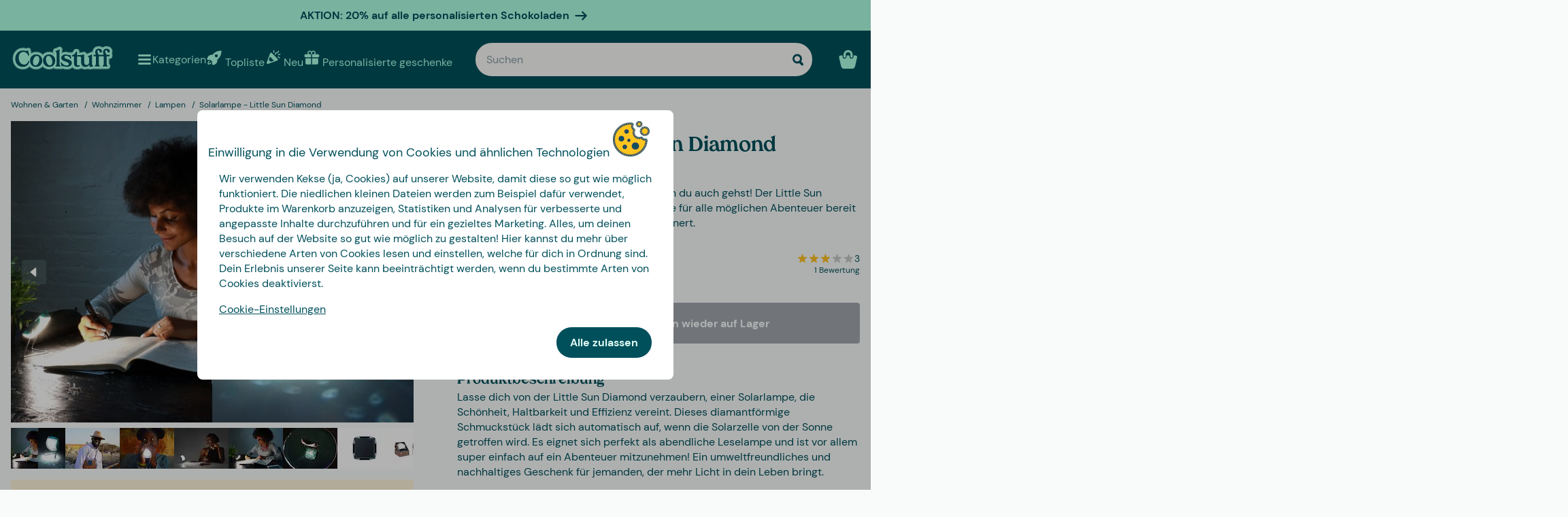

--- FILE ---
content_type: text/html
request_url: https://www.coolstuff.de/wohnen-garten/wohnzimmer/lampen/solarlampe-little-sun-diamond-pid-20225
body_size: 37742
content:
<!doctype html>
<html lang="de">
  <head>
    <meta charset="utf-8" />
    <meta
      name="viewport"
      content="width=device-width,initial-scale=1,interactive-widget=resizes-content"
    />
    <meta name="theme-color" content="#333333" />

    <link rel="icon" type="image/png" sizes="32x32" href="../../../favicon-32x32.png" />
    <link rel="icon" type="image/png" sizes="16x16" href="../../../favicon-16x16.png" />
    <link rel="manifest" href="../../../manifest.json" crossorigin="use-credentials" />
    <link rel="apple-touch-icon" sizes="180x180" href="../../../apple-touch-icon.png" />
    <link rel="mask-icon" href="../../../safari-pinned-tab.svg" color="#5bbad5" />
    <meta name="msapplication-TileColor" content="#da532c" />

    <!-- Preloading fonts -->
    <link
      rel="preload"
      href="../../../fonts/Tropiline-Bold.woff2"
      as="font"
      type="font/woff2"
      crossorigin
    />
    <link
      rel="preload"
      href="../../../fonts/dm-sans-v11-latin-regular.woff2"
      as="font"
      type="font/woff2"
      crossorigin
    />
    <link
      rel="preload"
      href="../../../fonts/dm-sans-v11-latin-700.woff2"
      as="font"
      type="font/woff2"
      crossorigin
    />

    <!-- Preconnect -->
    <link rel="preconnect" href="https://cdn.coolstuff.com" />
    <link rel="dns-prefetch" href="https://cdn.coolstuff.com" />

    <link rel="preconnect" href="https://www.datocms-assets.com" />
    <link rel="dns-prefetch" href="https://www.datocms-assets.com" />

    <link rel="preconnect" href="https://www.googletagmanager.com" />
    <link rel="dns-prefetch" href="https://www.googletagmanager.com" />

    
		<link href="../../../_app/immutable/assets/Skeleton.n1-hQn5H.css" rel="stylesheet">
		<link href="../../../_app/immutable/assets/Image.CyOWBv9Q.css" rel="stylesheet">
		<link href="../../../_app/immutable/assets/Button.BJEiBwdb.css" rel="stylesheet">
		<link href="../../../_app/immutable/assets/LinkButton.D6YuBYO2.css" rel="stylesheet">
		<link href="../../../_app/immutable/assets/on-list-product-click.DQ42QrrR.css" rel="stylesheet">
		<link href="../../../_app/immutable/assets/ProductSlider.9Y2z1gSr.css" rel="stylesheet">
		<link href="../../../_app/immutable/assets/outside-click.CVG-7oKc.css" rel="stylesheet">
		<link href="../../../_app/immutable/assets/gift-category-ids.DpbAbOUV.css" rel="stylesheet">
		<link href="../../../_app/immutable/assets/NewsletterSignup.cH_jwx-e.css" rel="stylesheet">
		<link href="../../../_app/immutable/assets/get-confetti-color-array.BEk2Ui7c.css" rel="stylesheet">
		<link href="../../../_app/immutable/assets/Recommendations.Ctsisubt.css" rel="stylesheet">
		<link href="../../../_app/immutable/assets/0.DOZDUxsS.css" rel="stylesheet">
		<link href="../../../_app/immutable/assets/Spinner.CMVADeeh.css" rel="stylesheet">
		<link href="../../../_app/immutable/assets/DestructiveActionFlyOut.DzECgJHN.css" rel="stylesheet">
		<link href="../../../_app/immutable/assets/DicountCodeButton.BRU10brM.css" rel="stylesheet">
		<link href="../../../_app/immutable/assets/EggHuntGame.CINtp4E5.css" rel="stylesheet">
		<link href="../../../_app/immutable/assets/SplitCampaignSection.BLVPNWL-.css" rel="stylesheet">
		<link href="../../../_app/immutable/assets/video.Y-OJfdMg.css" rel="stylesheet">
		<link href="../../../_app/immutable/assets/FindifySortFilter.BqWop81Y.css" rel="stylesheet">
		<link href="../../../_app/immutable/assets/paginate.CCKVMmjN.css" rel="stylesheet">
		<link href="../../../_app/immutable/assets/ReadMore.ChWG0YOE.css" rel="stylesheet">
		<link href="../../../_app/immutable/assets/VideoSection.Clh6pwMV.css" rel="stylesheet">
		<link href="../../../_app/immutable/assets/ArticleSummarySection.fZCG0jyx.css" rel="stylesheet">
		<link href="../../../_app/immutable/assets/ProductListingSection.B93QVvDj.css" rel="stylesheet">
		<link href="../../../_app/immutable/assets/LinkButtonList.B81zGCkh.css" rel="stylesheet">
		<link href="../../../_app/immutable/assets/check-if-page-is-personalised.DTSsQixj.css" rel="stylesheet">
		<link href="../../../_app/immutable/assets/3.Ck9yELUe.css" rel="stylesheet">
		<link href="../../../_app/immutable/assets/AprilFoolsModal.DNOvJddB.css" rel="stylesheet"><!--lswsin--><!--[--><meta property="og:title" content="Solarlampe - Little Sun Diamond | Online auf Coolstuff"/> <meta name="description" content="Oh ja! Solarlampe - Little Sun Diamond gibt es bei Coolstuff - das willst du nicht verpassen! Natürlich mit schneller, günstiger Lieferung."/> <meta property="og:description" content="Oh ja! Solarlampe - Little Sun Diamond gibt es bei Coolstuff - das willst du nicht verpassen! Natürlich mit schneller, günstiger Lieferung."/> <meta property="og:image" content="https://cdn.coolstuff.com/pub_images/original/20225_01.jpg?method=crop&amp;type=auto&amp;width=1200&amp;height=630&amp;modifiedDate=1687335592"/> <link rel="canonical" href="https://www.coolstuff.de/wohnen-garten/wohnzimmer/lampen/solarlampe-little-sun-diamond-pid-20225"/> <meta property="og:url" content="https://www.coolstuff.de/wohnen-garten/wohnzimmer/lampen/solarlampe-little-sun-diamond-pid-20225"/> <!--[--><link rel="alternate" hreflang="sv" href="https://www.coolstuff.se/hem-tradgard/vardagsrum/lampor/solcellslampa-little-sun-diamond-pid-20225"/><link rel="alternate" hreflang="da" href="https://www.coolstuff.dk/hjem-have/hverdagsrum/lamper/solcellelampe-little-sun-diamond-pid-20225"/><link rel="alternate" hreflang="de" href="https://www.coolstuff.de/wohnen-garten/wohnzimmer/lampen/solarlampe-little-sun-diamond-pid-20225"/><link rel="alternate" hreflang="fi" href="https://www.coolstuff.fi/koti-puutarha/olohuone/lamput/aurinkokennovalaisin-little-sun-diamond-pid-20225"/><link rel="alternate" hreflang="no" href="https://www.coolstuff.no/hjem-hage/stue/lamper/solcellelampe-little-sun-diamond-pid-20225"/><!--]--> <!--[--><meta property="product:image" content="https://cdn.coolstuff.com/pub_images/original/20225_01.jpg?method=crop&amp;type=auto&amp;width=636&amp;height=477&amp;modifiedDate=1687335592"/><!--]--><!--]--><!----><!--1fzip5z--><!--[--><!----><script type="application/ld+json">{"@context":"https://schema.org/","@type":"Product","name":"Solarlampe - Little Sun Diamond","sku":"20225","description":"Nimm deinen eigenen Diamanten mit, wohin du auch gehst! Der Little Sun Diamond ist eine praktische Solarlampe, die für alle möglichen Abenteuer bereit ist und an die Kraft der Sonnenstrahlen erinnert.","image":"https://cdn.coolstuff.com/pub_images/original/20225_09.jpg?timestamp=1687335616","offers":{"@type":"Offer","url":"https://www.coolstuff.de/wohnen-garten/wohnzimmer/lampen/solarlampe-little-sun-diamond-pid-20225","priceCurrency":"EUR","price":28.95,"priceValidUntil":"2027-01-27","itemCondition":"https://schema.org/NewCondition","availability":"https://schema.org/OutOfStock","seller":{"@type":"Organization","name":"Coolstuff"},"priceSpecification":{"@type":"UnitPriceSpecification","priceType":"https://schema.org/ListPrice","price":28.95,"priceCurrency":"EUR"}},"gtin":"4260312640035","brand":{"@type":"Brand","name":"Little Sun"}}</script><!----> <meta property="product:name" content="Solarlampe - Little Sun Diamond"/> <meta property="product:current_price" content="28,95 €"/> <meta property="product:regular_price" content="28,95 €"/> <!--[!--><!--]--> <meta property="product:review_score" content="3"/><!--]--><!----><title>Solarlampe - Little Sun Diamond | Online auf Coolstuff</title>
  </head>

  <body data-sveltekit-preload-data="tap">
    <div style="display: contents"><!--[--><!--[--><!----><!--[!--><!--]--> <!--[--><!--[--><div class="flyout-wrapper svelte-1jv62mr"><!--[--><div class="fixed overlay svelte-m6zxj3 visible-overlay" tabindex="-1" aria-hidden="true" data-pw="flyout"></div> <div class="fixed flyout-container svelte-m6zxj3 fullscreen visible-flyout"><!--[!--><!--]--> <div class="flyout-container-inner svelte-m6zxj3"><!--[--><!--[--><header class="svelte-1u8wlu0"><div class="main-header svelte-1u8wlu0"><!--[!--><!--]--> <!--[--><span class="title svelte-1u8wlu0"><!--[-->Einwilligung in die Verwendung von Cookies und ähnlichen Technologien<!--]--> <!--[--><img src="/media-assets/images/cookie.png" alt="" class="svelte-1u8wlu0"/><!--]--></span><!--]--> <div class="close svelte-1u8wlu0"><!--[!--><!--]--></div></div> <!--[!--><!--]--></header><!--]--><!--]--> <aside class="svelte-m6zxj3"><!--[--><p>Wir verwenden Kekse (ja, Cookies) auf unserer Website, damit diese so gut wie möglich funktioniert. Die niedlichen kleinen Dateien werden zum Beispiel dafür verwendet, Produkte im Warenkorb anzuzeigen, Statistiken und Analysen für verbesserte und angepasste Inhalte durchzuführen und für ein gezieltes Marketing. Alles, um deinen Besuch auf der Website so gut wie möglich zu gestalten! Hier kannst du mehr über verschiedene Arten von Cookies lesen und einstellen, welche für dich in Ordnung sind. Dein Erlebnis unserer Seite kann beeinträchtigt werden, wenn du bestimmte Arten von Cookies deaktivierst.</p> <button class="svelte-1jv62mr">Cookie-Einstellungen</button> <div class="action-buttons svelte-1jv62mr"><!--[!--><!--]--> <button style="--rounded:var(--rounded-xl)" data-pw="cookies-accept" type="button" class="svelte-1owegvi primary"><!--[--><!---->Alle zulassen<!----><!--]--></button><!----></div><!--]--><!----></aside></div></div><!--]--><!----></div><!--]--><!--]--> <!--[--><a class="campaign-banner svelte-1i43yzn" href="/personalisierte-geschenke?filters%5B0%5D%5Bname%5D=brand&amp;filters%5B0%5D%5Btype%5D=text&amp;filters%5B0%5D%5Bvalues%5D%5B0%5D%5Bvalue%5D=Tasty%20Presents"><div class="spacer svelte-1i43yzn"></div> <span class="banner-content svelte-1i43yzn"><!--[!-->AKTION: 20% auf alle personalisierten Schokoladen<!--]--></span> <!--[--><svg width="18" height="18" viewBox="0 0 24 24" style="color: inherit;" fill="none"><!---->
        <path d="M15 19.432l7.298-7.298L15.082 5M2 12h18" stroke="currentColor" stroke-width="3" stroke-miterlimit="10" stroke-linecap="round" stroke-linejoin="round" />
      <!----></svg><!--]--><!----></a><!--]--><!----> <div class="sticky animate svelte-q971rm" id="sticky-nav"><nav class="main-bar svelte-q971rm"><svg style="height: 0; width: 0; display: block;"><defs><linearGradient id="half_fill"><stop style="stop-color: var(--color-tertiary);" offset="50%" stop-opacity="1"></stop><stop stop-color="#C8C8C8" offset="50%" stop-opacity="1"></stop></linearGradient></defs></svg> <svg style="height: 0; width: 0; display: block;"><defs><linearGradient id="half_tertiary"><stop style="stop-color: var(--color-tertiary);" offset="50%" stop-opacity="1"></stop><stop stop-color="#C8C8C8" offset="50%" stop-opacity="1"></stop></linearGradient></defs></svg> <!--[!--><!--]--> <section class="top-navigation svelte-1i43yzn"><div class="menu-drawer"><div class="fixed overlay svelte-uoov0r" aria-hidden="true"></div> <section class="fixed drawer svelte-uoov0r left" aria-label="Navigationsleiste" data-pw="drawer" style="transform: translate3d(-100%, 0, 0);
     --bg-color: var(--color-primary)"><nav class="svelte-1fffxzg"><header class="nav-header svelte-1a8pveg"><!--[!--><!--]--> <button class="close-button svelte-1a8pveg" aria-label="Menü schließen"><!--[--><svg width="27" height="27" viewBox="0 0 24 24" style="color: var(--color-secondary-dark);" fill="none"><!---->
        <path d="M6 18L18 6" stroke="currentColor" stroke-width="2.5" stroke-miterlimit="10" stroke-linecap="round" stroke-linejoin="round"/>
        <path d="M6 6L18 18" stroke="currentColor" stroke-width="2.5" stroke-miterlimit="10" stroke-linecap="round" stroke-linejoin="round"/>
      <!----></svg><!--]--><!----></button></header><!----> <!----><div class="top-level-nav svelte-1a9xenz"><section class="svelte-1a9xenz"><h2 class="section-label svelte-1a9xenz">Ausgewählte Links</h2> <div class="selected-links svelte-1a9xenz"><!--[--><a href="/topliste" class="selected-link svelte-1a9xenz"><img src="https://www.datocms-assets.com/23802/1709558058-rocket.svg" alt="" width="24" height="24"/> <span class="svelte-1a9xenz">Topliste</span></a><a href="/neu" class="selected-link svelte-1a9xenz"><img src="https://www.datocms-assets.com/23802/1709558054-confetti.svg" alt="" width="24" height="24"/> <span class="svelte-1a9xenz">Neu</span></a><a href="/personalisierte-geschenke" class="selected-link svelte-1a9xenz"><img src="https://www.datocms-assets.com/23802/1709558057-gift.svg" alt="" width="24" height="24"/> <span class="svelte-1a9xenz">Personalisierte geschenke</span></a><a href="/feiertage/valentinstag-geschenk" class="selected-link svelte-1a9xenz"><img src="https://www.datocms-assets.com/23802/1727264658-hjarta.svg" alt="" width="24" height="24"/> <span class="svelte-1a9xenz">Valentinstag</span></a><a href="/essbar/sussigkeiten" class="selected-link svelte-1a9xenz"><img src="https://www.datocms-assets.com/23802/1733402394-godis.svg" alt="" width="24" height="24"/> <span class="svelte-1a9xenz">Süßigkeiten</span></a><a href="/kampagnen/3-fur-2" class="selected-link svelte-1a9xenz"><img src="https://www.datocms-assets.com/23802/1709558059-tag.svg" alt="" width="24" height="24"/> <span class="svelte-1a9xenz">3 für 2</span></a><!--]--></div></section> <section class="category svelte-1a9xenz"><h2 class="section-label svelte-1a9xenz">Kategorien</h2> <ul class="svelte-1a9xenz"><!--[--><li class="category svelte-1a9xenz"><!--[--><button class="svelte-1a9xenz"><span class="svelte-1a9xenz">Geschenke</span> <!--[--><div style="display: flex; align-items: center;"><!--[--><svg width="22" height="22" viewBox="0 0 24 24" style="color: var(--color-white);" fill="none"><!---->
        <path d="M8 4l7.996 8.028L8 20" stroke="currentColor" stroke-width="3" stroke-miterlimit="10" stroke-linecap="round" stroke-linejoin="round"/>
      <!----></svg><!--]--><!----></div><!--]--></button><!--]--></li><li class="category svelte-1a9xenz"><!--[!--><a href="/geschenke/thema/prasentkorbe" class="svelte-1a9xenz"><span class="svelte-1a9xenz">Präsentkörbe</span></a><!--]--></li><li class="category svelte-1a9xenz"><!--[--><button class="svelte-1a9xenz"><span class="svelte-1a9xenz">Nach Interesse shoppen</span> <!--[--><div style="display: flex; align-items: center;"><!--[--><svg width="22" height="22" viewBox="0 0 24 24" style="color: var(--color-white);" fill="none"><!---->
        <path d="M8 4l7.996 8.028L8 20" stroke="currentColor" stroke-width="3" stroke-miterlimit="10" stroke-linecap="round" stroke-linejoin="round"/>
      <!----></svg><!--]--><!----></div><!--]--></button><!--]--></li><!--]--></ul></section> <section class="site-links svelte-1a9xenz"><!--[--><a href="https://coolstuff.zendesk.com/hc/de/requests/new" class="svelte-1a9xenz">Kundenservice</a><!--]--> <button class="svelte-1a9xenz"><span class="svelte-1a9xenz">Tyskland
          EUR</span> <svg width="18" height="18" viewBox="0 0 36 36"><!--[!--><!--[!--><!--[!--><!--[--><path fill="#FFCD05" d="M0 27c0 2.209 1.791 4 4 4h28c2.209 0 4-1.791 4-4v-4H0v4z"></path><path fill="#ED1F24" d="M0 14h36v9H0z"></path><path fill="#141414" d="M32 5H4C1.791 5 0 6.791 0 9v5h36V9c0-2.209-1.791-4-4-4z"></path><!--]--><!--]--><!--]--><!--]--></svg><!----></button></section> <section class="store-info svelte-1a9xenz"><!--[--><div class="usps svelte-1a9xenz"><ul class="svelte-1a9xenz"><!--[--><li class="svelte-1a9xenz"><!--[--><svg width="14" height="14" viewBox="0 0 24 24" style="color: inherit;" fill="none"><!---->
        <path d="M3 13.6171L8.28195 18.8991L21.181 6" stroke="currentColor" stroke-width="3" stroke-miterlimit="10" stroke-linecap="round" stroke-linejoin="round"/>
      <!----></svg><!--]--><!----> <span class="usp-title svelte-1a9xenz">Frachtfrei ab 49,00 €</span></li><li class="svelte-1a9xenz"><!--[--><svg width="14" height="14" viewBox="0 0 24 24" style="color: inherit;" fill="none"><!---->
        <path d="M3 13.6171L8.28195 18.8991L21.181 6" stroke="currentColor" stroke-width="3" stroke-miterlimit="10" stroke-linecap="round" stroke-linejoin="round"/>
      <!----></svg><!--]--><!----> <span class="usp-title svelte-1a9xenz">Geschenke – fix und fertig verpack</span></li><li class="svelte-1a9xenz"><!--[--><svg width="14" height="14" viewBox="0 0 24 24" style="color: inherit;" fill="none"><!---->
        <path d="M3 13.6171L8.28195 18.8991L21.181 6" stroke="currentColor" stroke-width="3" stroke-miterlimit="10" stroke-linecap="round" stroke-linejoin="round"/>
      <!----></svg><!--]--><!----> <span class="usp-title svelte-1a9xenz">Wir personalisieren Ihr Produkt in Schweden</span></li><!--]--></ul></div><!--]--> <!--[--><div class="trust-markers svelte-1a9xenz"><!--[--><a href="https://www.trustedshops.de/bewertung/info_XF2EFAFA8A32B91F04D210D6B473AD0BF.html" target="_blank" class="trust-marker svelte-1a9xenz" rel="noreferrer"><div style="height: auto;" class="svelte-20r9j"><img width="33" height="33" sizes="33px" loading="lazy" src="https://www.datocms-assets.com/23802/1626356922-trustmark.png?w=33&amp;h=33&amp;auto=format%2Ccompress" srcset="https://www.datocms-assets.com/23802/1626356922-trustmark.png?w=33&amp;h=33&amp;auto=format%2Ccompress&amp;dpr=1 1x, https://www.datocms-assets.com/23802/1626356922-trustmark.png?w=33&amp;h=33&amp;auto=format%2Ccompress&amp;dpr=2 2x" alt="trusted shops" class="svelte-20r9j"/></div><!----></a><!--]--></div><!--]--></section></div><!----><!----> <!--[--><!--[--><!----><div class="sub-nav svelte-kuw58k"><section class="category svelte-kuw58k"><ul class="svelte-kuw58k"><li class="category svelte-kuw58k"><a href="/geschenke" class="show-everything svelte-kuw58k">Alles in Geschenke</a></li> <!--[--><li class="category svelte-kuw58k"><!--[!--><a title="Personalisierte Geschenke" href="https://www.coolstuff.de/personalisierte-geschenke" class="svelte-kuw58k"><span class="svelte-kuw58k">Personalisierte Geschenke</span></a><!--]--></li><li class="category svelte-kuw58k"><!--[!--><a title="Präsentkörbe" href="/geschenke/thema/prasentkorbe" class="svelte-kuw58k"><span class="svelte-kuw58k">Präsentkörbe</span></a><!--]--></li><li class="category svelte-kuw58k"><!--[!--><a title="Geschenkverpackung" href="/geschenke/geschenkverpackung" class="svelte-kuw58k"><span class="svelte-kuw58k">Geschenkverpackung</span></a><!--]--></li><li class="category svelte-kuw58k"><!--[!--><a title="Geschenke für" href="/geschenke/fur-wen" class="svelte-kuw58k"><span class="svelte-kuw58k">Geschenke für</span></a><!--]--></li><li class="category svelte-kuw58k"><!--[!--><a title="Geschenke nach Alter" href="/geschenke/alter" class="svelte-kuw58k"><span class="svelte-kuw58k">Geschenke nach Alter</span></a><!--]--></li><li class="category svelte-kuw58k"><!--[!--><a title="Geschenke nach Thema" href="/geschenke/thema" class="svelte-kuw58k"><span class="svelte-kuw58k">Geschenke nach Thema</span></a><!--]--></li><!--]--></ul></section></div><!----><!--]--><!--[!--><!--]--><!--[!--><!--]--><!--[!--><!--]--><!--[!--><!--]--><!--[!--><!--]--><!--[!--><!--]--><!--[--><!----><div class="sub-nav svelte-kuw58k"><section class="category svelte-kuw58k"><ul class="svelte-kuw58k"><li class="category svelte-kuw58k"><a href="/interessen" class="show-everything svelte-kuw58k">Alles in Nach Interesse shoppen</a></li> <!--[--><li class="category svelte-kuw58k"><!--[--><button title="Wohnen &amp; Garten" class="svelte-kuw58k"><span class="svelte-kuw58k">Wohnen &amp; Garten</span> <!--[--><div style="display: flex; align-items: center;"><!--[--><svg width="22" height="22" viewBox="0 0 24 24" style="color: var(--color-white);" fill="none"><!---->
        <path d="M8 4l7.996 8.028L8 20" stroke="currentColor" stroke-width="3" stroke-miterlimit="10" stroke-linecap="round" stroke-linejoin="round"/>
      <!----></svg><!--]--><!----></div><!--]--></button><!--]--></li><li class="category svelte-kuw58k"><!--[--><button title="Spiel &amp; Spaß" class="svelte-kuw58k"><span class="svelte-kuw58k">Spiel &amp; Spaß</span> <!--[--><div style="display: flex; align-items: center;"><!--[--><svg width="22" height="22" viewBox="0 0 24 24" style="color: var(--color-white);" fill="none"><!---->
        <path d="M8 4l7.996 8.028L8 20" stroke="currentColor" stroke-width="3" stroke-miterlimit="10" stroke-linecap="round" stroke-linejoin="round"/>
      <!----></svg><!--]--><!----></div><!--]--></button><!--]--></li><li class="category svelte-kuw58k"><!--[--><button title="Essbar" class="svelte-kuw58k"><span class="svelte-kuw58k">Essbar</span> <!--[--><div style="display: flex; align-items: center;"><!--[--><svg width="22" height="22" viewBox="0 0 24 24" style="color: var(--color-white);" fill="none"><!---->
        <path d="M8 4l7.996 8.028L8 20" stroke="currentColor" stroke-width="3" stroke-miterlimit="10" stroke-linecap="round" stroke-linejoin="round"/>
      <!----></svg><!--]--><!----></div><!--]--></button><!--]--></li><li class="category svelte-kuw58k"><!--[--><button title="Herbst &amp; Winter" class="svelte-kuw58k"><span class="svelte-kuw58k">Herbst &amp; Winter</span> <!--[--><div style="display: flex; align-items: center;"><!--[--><svg width="22" height="22" viewBox="0 0 24 24" style="color: var(--color-white);" fill="none"><!---->
        <path d="M8 4l7.996 8.028L8 20" stroke="currentColor" stroke-width="3" stroke-miterlimit="10" stroke-linecap="round" stroke-linejoin="round"/>
      <!----></svg><!--]--><!----></div><!--]--></button><!--]--></li><li class="category svelte-kuw58k"><!--[!--><a title="Gesundheit" href="/interessen/gesundheit" class="svelte-kuw58k"><span class="svelte-kuw58k">Gesundheit</span></a><!--]--></li><li class="category svelte-kuw58k"><!--[!--><a title="Film &amp; TV" href="/interessen/film-tv" class="svelte-kuw58k"><span class="svelte-kuw58k">Film &amp; TV</span></a><!--]--></li><li class="category svelte-kuw58k"><!--[!--><a title="Gaming" href="/interessen/gaming" class="svelte-kuw58k"><span class="svelte-kuw58k">Gaming</span></a><!--]--></li><li class="category svelte-kuw58k"><!--[!--><a title="Technik" href="/interessen/technik" class="svelte-kuw58k"><span class="svelte-kuw58k">Technik</span></a><!--]--></li><li class="category svelte-kuw58k"><!--[!--><a title="Camping &amp; Outdoor" href="/interessen/camping-outdoor" class="svelte-kuw58k"><span class="svelte-kuw58k">Camping &amp; Outdoor</span></a><!--]--></li><li class="category svelte-kuw58k"><!--[!--><a title="Sport" href="/interessen/sport" class="svelte-kuw58k"><span class="svelte-kuw58k">Sport</span></a><!--]--></li><li class="category svelte-kuw58k"><!--[!--><a title="Haustier" href="/interessen/tiere" class="svelte-kuw58k"><span class="svelte-kuw58k">Haustier</span></a><!--]--></li><li class="category svelte-kuw58k"><!--[!--><a title="Party" href="/interessen/party" class="svelte-kuw58k"><span class="svelte-kuw58k">Party</span></a><!--]--></li><li class="category svelte-kuw58k"><!--[!--><a title="Sex &amp; Romantik" href="/interessen/sex-romantik" class="svelte-kuw58k"><span class="svelte-kuw58k">Sex &amp; Romantik</span></a><!--]--></li><li class="category svelte-kuw58k"><!--[!--><a title="Nachhaltig" href="/interessen/nachhaltig" class="svelte-kuw58k"><span class="svelte-kuw58k">Nachhaltig</span></a><!--]--></li><li class="category svelte-kuw58k"><!--[!--><a title="Kleidung &amp; Accessoires" href="/interessen/kleider-accessoires" class="svelte-kuw58k"><span class="svelte-kuw58k">Kleidung &amp; Accessoires</span></a><!--]--></li><li class="category svelte-kuw58k"><!--[!--><a title="Autos" href="/interessen/autos" class="svelte-kuw58k"><span class="svelte-kuw58k">Autos</span></a><!--]--></li><li class="category svelte-kuw58k"><!--[!--><a title="Reise" href="/interessen/reise" class="svelte-kuw58k"><span class="svelte-kuw58k">Reise</span></a><!--]--></li><li class="category svelte-kuw58k"><!--[!--><a title="Retro" href="/interessen/retro" class="svelte-kuw58k"><span class="svelte-kuw58k">Retro</span></a><!--]--></li><!--]--></ul></section></div><!----><!--]--><!--[--><!----><div class="sub-nav svelte-kuw58k"><section class="category svelte-kuw58k"><ul class="svelte-kuw58k"><li class="category svelte-kuw58k"><a href="/wohnen-garten" class="show-everything svelte-kuw58k">Alles in Wohnen &amp; Garten</a></li> <!--[--><li class="category svelte-kuw58k"><!--[!--><a title="Küche" href="/wohnen-garten/kuche" class="svelte-kuw58k"><span class="svelte-kuw58k">Küche</span></a><!--]--></li><li class="category svelte-kuw58k"><!--[!--><a title="Wohnzimmer" href="/wohnen-garten/wohnzimmer" class="svelte-kuw58k"><span class="svelte-kuw58k">Wohnzimmer</span></a><!--]--></li><li class="category svelte-kuw58k"><!--[!--><a title="Schlafzimmer" href="/wohnen-garten/schlafzimmer" class="svelte-kuw58k"><span class="svelte-kuw58k">Schlafzimmer</span></a><!--]--></li><li class="category svelte-kuw58k"><!--[!--><a title="Badezimmer" href="/wohnen-garten/badezimmer" class="svelte-kuw58k"><span class="svelte-kuw58k">Badezimmer</span></a><!--]--></li><li class="category svelte-kuw58k"><!--[!--><a title="Büro" href="/wohnen-garten/buro" class="svelte-kuw58k"><span class="svelte-kuw58k">Büro</span></a><!--]--></li><li class="category svelte-kuw58k"><!--[!--><a title="Garten" href="/wohnen-garten/garten" class="svelte-kuw58k"><span class="svelte-kuw58k">Garten</span></a><!--]--></li><li class="category svelte-kuw58k"><!--[!--><a title="Pool &amp; Strand" href="/wohnen-garten/pool-strand" class="svelte-kuw58k"><span class="svelte-kuw58k">Pool &amp; Strand</span></a><!--]--></li><li class="category svelte-kuw58k"><!--[!--><a title="Design" href="/wohnen-garten/design" class="svelte-kuw58k"><span class="svelte-kuw58k">Design</span></a><!--]--></li><li class="category svelte-kuw58k"><!--[!--><a title="Reinigung" href="/wohnen-garten/reinigung" class="svelte-kuw58k"><span class="svelte-kuw58k">Reinigung</span></a><!--]--></li><li class="category svelte-kuw58k"><!--[!--><a title="Werkzeug" href="/wohnen-garten/werkzeug" class="svelte-kuw58k"><span class="svelte-kuw58k">Werkzeug</span></a><!--]--></li><!--]--></ul></section></div><!----><!--]--><!--[!--><!--]--><!--[!--><!--]--><!--[!--><!--]--><!--[!--><!--]--><!--[!--><!--]--><!--[!--><!--]--><!--[!--><!--]--><!--[!--><!--]--><!--[!--><!--]--><!--[!--><!--]--><!--[--><!----><div class="sub-nav svelte-kuw58k"><section class="category svelte-kuw58k"><ul class="svelte-kuw58k"><li class="category svelte-kuw58k"><a href="/spiel-spass" class="show-everything svelte-kuw58k">Alles in Spiel &amp; Spaß</a></li> <!--[--><li class="category svelte-kuw58k"><!--[!--><a title="Spiele" href="/spiel-spass/spiele" class="svelte-kuw58k"><span class="svelte-kuw58k">Spiele</span></a><!--]--></li><li class="category svelte-kuw58k"><!--[!--><a title="Spielzeug" href="/spiel-spass/spielzeug" class="svelte-kuw58k"><span class="svelte-kuw58k">Spielzeug</span></a><!--]--></li><li class="category svelte-kuw58k"><!--[!--><a title="Puzzles" href="/spiel-spass/puzzles" class="svelte-kuw58k"><span class="svelte-kuw58k">Puzzles</span></a><!--]--></li><!--]--></ul></section></div><!----><!--]--><!--[!--><!--]--><!--[!--><!--]--><!--[!--><!--]--><!--[--><!----><div class="sub-nav svelte-kuw58k"><section class="category svelte-kuw58k"><ul class="svelte-kuw58k"><li class="category svelte-kuw58k"><a href="/essbar" class="show-everything svelte-kuw58k">Alles in Essbar</a></li> <!--[--><li class="category svelte-kuw58k"><!--[!--><a title="Scharfes" href="/essbar/scharf" class="svelte-kuw58k"><span class="svelte-kuw58k">Scharfes</span></a><!--]--></li><li class="category svelte-kuw58k"><!--[!--><a title="Alkohol" href="/essbar/alkohol" class="svelte-kuw58k"><span class="svelte-kuw58k">Alkohol</span></a><!--]--></li><li class="category svelte-kuw58k"><!--[!--><a title="Süßigkeiten" href="/essbar/sussigkeiten" class="svelte-kuw58k"><span class="svelte-kuw58k">Süßigkeiten</span></a><!--]--></li><li class="category svelte-kuw58k"><!--[!--><a title="Kaffee" href="/essbar/kaffee" class="svelte-kuw58k"><span class="svelte-kuw58k">Kaffee</span></a><!--]--></li><li class="category svelte-kuw58k"><!--[!--><a title="Schokolade" href="/essbar/schokolade" class="svelte-kuw58k"><span class="svelte-kuw58k">Schokolade</span></a><!--]--></li><li class="category svelte-kuw58k"><!--[!--><a title="Eiscreme" href="/essbar/eis" class="svelte-kuw58k"><span class="svelte-kuw58k">Eiscreme</span></a><!--]--></li><li class="category svelte-kuw58k"><!--[!--><a title="Kekse" href="/essbar/kekse" class="svelte-kuw58k"><span class="svelte-kuw58k">Kekse</span></a><!--]--></li><li class="category svelte-kuw58k"><!--[!--><a title="Präsentkörbe" href="/geschenke/thema/prasentkorbe" class="svelte-kuw58k"><span class="svelte-kuw58k">Präsentkörbe</span></a><!--]--></li><!--]--></ul></section></div><!----><!--]--><!--[!--><!--]--><!--[!--><!--]--><!--[!--><!--]--><!--[!--><!--]--><!--[!--><!--]--><!--[!--><!--]--><!--[!--><!--]--><!--[--><!----><div class="sub-nav svelte-kuw58k"><section class="category svelte-kuw58k"><ul class="svelte-kuw58k"><li class="category svelte-kuw58k"><a href="/anlass/herbst-winter" class="show-everything svelte-kuw58k">Alles in Herbst &amp; Winter</a></li> <!--[--><li class="category svelte-kuw58k"><!--[--><button title="Weihnachten" class="svelte-kuw58k"><span class="svelte-kuw58k">Weihnachten</span> <!--[--><div style="display: flex; align-items: center;"><!--[--><svg width="22" height="22" viewBox="0 0 24 24" style="color: var(--color-white);" fill="none"><!---->
        <path d="M8 4l7.996 8.028L8 20" stroke="currentColor" stroke-width="3" stroke-miterlimit="10" stroke-linecap="round" stroke-linejoin="round"/>
      <!----></svg><!--]--><!----></div><!--]--></button><!--]--></li><li class="category svelte-kuw58k"><!--[!--><a title="Gesellschaftspiele" href="/spiel-spass/spiele/gesellschaftsspiele" class="svelte-kuw58k"><span class="svelte-kuw58k">Gesellschaftspiele</span></a><!--]--></li><li class="category svelte-kuw58k"><!--[!--><a title="Puzzles" href="/spiel-spass/puzzles" class="svelte-kuw58k"><span class="svelte-kuw58k">Puzzles</span></a><!--]--></li><li class="category svelte-kuw58k"><!--[!--><a title="Decken" href="/wohnen-garten/schlafzimmer/decken" class="svelte-kuw58k"><span class="svelte-kuw58k">Decken</span></a><!--]--></li><li class="category svelte-kuw58k"><!--[--><button title="Film &amp; TV" class="svelte-kuw58k"><span class="svelte-kuw58k">Film &amp; TV</span> <!--[--><div style="display: flex; align-items: center;"><!--[--><svg width="22" height="22" viewBox="0 0 24 24" style="color: var(--color-white);" fill="none"><!---->
        <path d="M8 4l7.996 8.028L8 20" stroke="currentColor" stroke-width="3" stroke-miterlimit="10" stroke-linecap="round" stroke-linejoin="round"/>
      <!----></svg><!--]--><!----></div><!--]--></button><!--]--></li><li class="category svelte-kuw58k"><!--[--><button title="Gaming" class="svelte-kuw58k"><span class="svelte-kuw58k">Gaming</span> <!--[--><div style="display: flex; align-items: center;"><!--[--><svg width="22" height="22" viewBox="0 0 24 24" style="color: var(--color-white);" fill="none"><!---->
        <path d="M8 4l7.996 8.028L8 20" stroke="currentColor" stroke-width="3" stroke-miterlimit="10" stroke-linecap="round" stroke-linejoin="round"/>
      <!----></svg><!--]--><!----></div><!--]--></button><!--]--></li><li class="category svelte-kuw58k"><!--[!--><a title="Lampen" href="/wohnen-garten/wohnzimmer/lampen" class="svelte-kuw58k"><span class="svelte-kuw58k">Lampen</span></a><!--]--></li><li class="category svelte-kuw58k"><!--[!--><a title="Hausschuhe" href="/interessen/kleider-accessoires/hausschuhe" class="svelte-kuw58k"><span class="svelte-kuw58k">Hausschuhe</span></a><!--]--></li><!--]--></ul></section></div><!----><!--]--><!--[--><!----><div class="sub-nav svelte-kuw58k"><section class="category svelte-kuw58k"><ul class="svelte-kuw58k"><li class="category svelte-kuw58k"><a href="/feiertage/weihnachten" class="show-everything svelte-kuw58k">Alles in Weihnachten</a></li> <!--[--><li class="category svelte-kuw58k"><!--[!--><a title="Wichteln" href="/feiertage/weihnachten/wichteln" class="svelte-kuw58k"><span class="svelte-kuw58k">Wichteln</span></a><!--]--></li><li class="category svelte-kuw58k"><!--[!--><a title="Weihnachtsdeko" href="/feiertage/weihnachten/weihnachtsdeko" class="svelte-kuw58k"><span class="svelte-kuw58k">Weihnachtsdeko</span></a><!--]--></li><li class="category svelte-kuw58k"><!--[!--><a title="Weihnachtsbasteln" href="/feiertage/weihnachten/weihnachtsbasteln" class="svelte-kuw58k"><span class="svelte-kuw58k">Weihnachtsbasteln</span></a><!--]--></li><!--]--></ul></section></div><!----><!--]--><!--[!--><!--]--><!--[!--><!--]--><!--[!--><!--]--><!--[!--><!--]--><!--[!--><!--]--><!--[--><!----><div class="sub-nav svelte-kuw58k"><section class="category svelte-kuw58k"><ul class="svelte-kuw58k"><li class="category svelte-kuw58k"><a href="/interessen/film-tv" class="show-everything svelte-kuw58k">Alles in Film &amp; TV</a></li> <!--[--><li class="category svelte-kuw58k"><!--[!--><a title="Friends" href="/interessen/film-tv/friends" class="svelte-kuw58k"><span class="svelte-kuw58k">Friends</span></a><!--]--></li><li class="category svelte-kuw58k"><!--[!--><a title="Star Wars" href="/interessen/film-tv/star-wars" class="svelte-kuw58k"><span class="svelte-kuw58k">Star Wars</span></a><!--]--></li><li class="category svelte-kuw58k"><!--[!--><a title="Harry Potter" href="/interessen/film-tv/harry-potter" class="svelte-kuw58k"><span class="svelte-kuw58k">Harry Potter</span></a><!--]--></li><li class="category svelte-kuw58k"><!--[!--><a title="Disney" href="/interessen/film-tv/disney" class="svelte-kuw58k"><span class="svelte-kuw58k">Disney</span></a><!--]--></li><!--]--></ul></section></div><!----><!--]--><!--[!--><!--]--><!--[!--><!--]--><!--[!--><!--]--><!--[!--><!--]--><!--[--><!----><div class="sub-nav svelte-kuw58k"><section class="category svelte-kuw58k"><ul class="svelte-kuw58k"><li class="category svelte-kuw58k"><a href="/interessen/gaming" class="show-everything svelte-kuw58k">Alles in Gaming</a></li> <!--[--><li class="category svelte-kuw58k"><!--[!--><a title="Minecraft" href="/interessen/gaming/minecraft" class="svelte-kuw58k"><span class="svelte-kuw58k">Minecraft</span></a><!--]--></li><!--]--></ul></section></div><!----><!--]--><!--[!--><!--]--><!--[!--><!--]--><!--[!--><!--]--><!--[!--><!--]--><!--[!--><!--]--><!--[!--><!--]--><!--[!--><!--]--><!--[!--><!--]--><!--[!--><!--]--><!--[!--><!--]--><!--[!--><!--]--><!--[!--><!--]--><!--[!--><!--]--><!--[!--><!--]--><!--[!--><!--]--><!--[!--><!--]--><!--[!--><!--]--><!--]--> <!----><div class="market-selector-nav svelte-1ws3rmk"><section class="market-selection svelte-1ws3rmk"><div class="market-selection-title svelte-1ws3rmk">Land wechseln</div> <div class="market-selection-description svelte-1ws3rmk"><svg width="18" height="18" viewBox="0 0 36 36"><!--[!--><!--[!--><!--[!--><!--[--><path fill="#FFCD05" d="M0 27c0 2.209 1.791 4 4 4h28c2.209 0 4-1.791 4-4v-4H0v4z"></path><path fill="#ED1F24" d="M0 14h36v9H0z"></path><path fill="#141414" d="M32 5H4C1.791 5 0 6.791 0 9v5h36V9c0-2.209-1.791-4-4-4z"></path><!--]--><!--]--><!--]--><!--]--></svg><!----> <p class="market-selection-info svelte-1ws3rmk">Sie shoppen derzeit aus Deutschland (EUR)</p></div> <div class="market-selection-selector svelte-1ws3rmk"><ul class="svelte-rlw5c8"><!--[--><li class="svelte-rlw5c8"><button class="svelte-rlw5c8"><svg width="18" height="18" viewBox="0 0 36 36"><!--[!--><!--[!--><!--[--><path fill="#006AA7" d="M15.5 31H32c2.209 0 4-1.791 4-4.5v-6H15.5V31zM32 5H15.5v10.5H36V9c0-2.209-1.791-4-4-4zM10.5 5H4C1.792 5 .002 6.789 0 8.997V15.5h10.5V5zM0 20.5v6.004C.002 29.211 1.792 31 4 31h6.5V20.5H0z"></path><path fill="#FECC00" d="M15.5 5h-5v10.5H0v5h10.5V31h5V20.5H36v-5H15.5z"></path><!--]--><!--]--><!--]--></svg><!----> <span class="title svelte-rlw5c8">Schweden
          (SEK)</span></button></li><li class="svelte-rlw5c8"><button class="svelte-rlw5c8"><svg width="18" height="18" viewBox="0 0 36 36"><!--[--><path fill="#C60C30" d="M32 5H15v11h21V9c0-2.209-1.791-4-4-4zM15 31h17c2.209 0 4-1.791 4-4.5V20H15v11zM0 20v6.5C0 29.209 1.791 31 4 31h7V20H0zM11 5H4C1.791 5 0 6.791 0 9v7h11V5z"></path><path fill="#EEE" d="M15 5h-4v11H0v4h11v11h4V20h21v-4H15z"></path><!--]--></svg><!----> <span class="title svelte-rlw5c8">Dänemark
          (DKK)</span></button></li><li class="svelte-rlw5c8 selected"><button class="svelte-rlw5c8"><svg width="18" height="18" viewBox="0 0 36 36"><!--[!--><!--[!--><!--[!--><!--[--><path fill="#FFCD05" d="M0 27c0 2.209 1.791 4 4 4h28c2.209 0 4-1.791 4-4v-4H0v4z"></path><path fill="#ED1F24" d="M0 14h36v9H0z"></path><path fill="#141414" d="M32 5H4C1.791 5 0 6.791 0 9v5h36V9c0-2.209-1.791-4-4-4z"></path><!--]--><!--]--><!--]--><!--]--></svg><!----> <span class="title svelte-rlw5c8">Deutschland
          (EUR)</span></button></li><li class="svelte-rlw5c8"><button class="svelte-rlw5c8"><svg width="18" height="18" viewBox="0 0 36 36"><!--[!--><!--[!--><!--[!--><!--[!--><!--[--><path fill="#EDECEC" d="M32 5H18v10h18V9c0-2.209-1.791-4-4-4z"></path><path fill="#EEE" d="M11 5H4C1.791 5 0 6.791 0 9v6h11V5z"></path><path fill="#EDECEC" d="M32 31H18V21h18v6c0 2.209-1.791 4-4 4zm-21 0H4c-2.209 0-4-1.791-4-4v-6h11v10z"></path><path fill="#003580" d="M18 5h-7v10H0v6h11v10h7V21h18v-6H18z"></path><!--]--><!--]--><!--]--><!--]--><!--]--></svg><!----> <span class="title svelte-rlw5c8">Finnland
          (EUR)</span></button></li><li class="svelte-rlw5c8"><button class="svelte-rlw5c8"><svg width="18" height="18" viewBox="0 0 36 36"><!--[!--><!--[--><path fill="#EF2B2D" d="M10 5H4C1.791 5 0 6.791 0 9v6h10V5zm22 0H16v10h20V9c0-2.209-1.791-4-4-4zM10 31H4c-2.209 0-4-1.791-4-4v-6h10v10zm22 0H16V21h20v6c0 2.209-1.791 4-4 4z"></path><path fill="#002868" d="M14.5 5h-2.944l-.025 11.5H0v3h11.525L11.5 31h3V19.5H36v-3H14.5z"></path><path fill="#EEE" d="M14.5 31H16V21h20v-1.5H14.5zM16 5h-1.5v11.5H36V15H16zm-4.5 0H10v10H0v1.5h11.5zM0 19.5V21h10v10h1.5V19.5z"></path><!--]--><!--]--></svg><!----> <span class="title svelte-rlw5c8">Norwegen
          (NOK)</span></button></li><!--]--></ul><!----></div></section></div><!----><!----> <div class="drawer-branding svelte-1fffxzg"><a href="../../../"><img src="https://www.datocms-assets.com/23802/1627026044-coolstuff.svg" alt="" width="145" height="40"/></a> <div class="tagline svelte-1fffxzg" style=""><!---->We have<br/>just the thing<!----></div></div></nav><!----></section><!----></div><!----> <div class="branding svelte-1i43yzn"><a href="/"><img src="https://www.datocms-assets.com/23802/1627026044-coolstuff.svg" alt="" width="152" height="40" class="svelte-1i43yzn"/></a></div> <div class="nav-links svelte-1i43yzn"><button aria-label="Menü öffnen" class="svelte-1i43yzn"><div class="hamburger-mobile svelte-1i43yzn"><!--[--><svg width="28" height="28" viewBox="0 0 24 24" style="color: var(--color-secondary);" fill="none"><!---->
        <path stroke="currentColor" stroke-width="3" stroke-linecap="round" d="M4.5 5.5h16M4.5 11.5h16M4.5 17.5h16"/>
      <!----></svg><!--]--><!----></div> <div class="hamburger-desktop svelte-1i43yzn"><!--[--><svg width="24" height="24" viewBox="0 0 24 24" style="color: var(--color-secondary);" fill="none"><!---->
        <path stroke="currentColor" stroke-width="3" stroke-linecap="round" d="M4.5 5.5h16M4.5 11.5h16M4.5 17.5h16"/>
      <!----></svg><!--]--><!----> <span class="svelte-1i43yzn">Kategorien</span></div></button> <!--[--><a href="/topliste" class="svelte-1i43yzn"><img src="https://www.datocms-assets.com/23802/1709558058-rocket.svg" alt="" width="24" height="24" class="svelte-1i43yzn"/> <span class="svelte-1i43yzn">Topliste</span></a><a href="/neu" class="svelte-1i43yzn"><img src="https://www.datocms-assets.com/23802/1709558054-confetti.svg" alt="" width="24" height="24" class="svelte-1i43yzn"/> <span class="svelte-1i43yzn">Neu</span></a><a href="/personalisierte-geschenke" class="svelte-1i43yzn"><img src="https://www.datocms-assets.com/23802/1709558057-gift.svg" alt="" width="24" height="24" class="svelte-1i43yzn"/> <span class="svelte-1i43yzn">Personalisierte geschenke</span></a><!--]--></div> <div class="tools svelte-1i43yzn"><button class="cart svelte-1i43yzn" aria-label="Warenkorb öffnen" data-pw="open-cart"><div class="svelte-1xa6o93"><!--[!--><!--]--> <!--[--><svg width="28" height="28" viewBox="0 0 24 24" style="color: var(--color-secondary);" fill="none"><!---->
        <path d="M19.761 7.688h-1.978V8.85c0 1.075-.86 1.935-1.934 1.935a1.927 1.927 0 01-1.935-1.935V7.69H10.99v1.16c0 1.075-.86 1.935-1.935 1.935A1.927 1.927 0 017.12 8.85V7.69H5.143c-.99 0-1.72.902-1.505 1.891l1.935 8.557a3.311 3.311 0 003.224 2.58h7.353a3.311 3.311 0 003.224-2.58L21.31 9.58c.215-.989-.559-1.892-1.548-1.892z" fill="currentColor" />
        <path d="M12.495 2.4c-2.45 0-4.472 2.02-4.472 4.472V8.849c0 .602.473 1.075 1.075 1.075s1.075-.473 1.075-1.075V6.872a2.312 2.312 0 012.322-2.322 2.312 2.312 0 012.322 2.322V8.849c0 .602.473 1.075 1.075 1.075s1.075-.473 1.075-1.075V6.872c0-2.451-2.021-4.472-4.472-4.472z" fill="currentColor" />
      <!----></svg><!--]--><!----></div><!----></button> <!--[--><!--[--><a href="https://www.trustedshops.de/bewertung/info_XF2EFAFA8A32B91F04D210D6B473AD0BF.html" target="_blank" class="trust-marker svelte-1i43yzn" rel="noreferrer"><div style="height: auto;" class="svelte-20r9j"><img width="40" height="40" sizes="40px" loading="lazy" src="https://www.datocms-assets.com/23802/1626356922-trustmark.png?w=40&amp;h=40&amp;auto=format%2Ccompress" srcset="https://www.datocms-assets.com/23802/1626356922-trustmark.png?w=40&amp;h=40&amp;auto=format%2Ccompress&amp;dpr=1 1x, https://www.datocms-assets.com/23802/1626356922-trustmark.png?w=40&amp;h=40&amp;auto=format%2Ccompress&amp;dpr=2 2x" alt="trusted shops" class="svelte-20r9j"/></div><!----></a><!--]--><!--]--></div> <div class="search svelte-1i43yzn"><div id="search-container" style="z-index: 102;"><form class="svelte-lm2811"><div class="container svelte-9ajl4e"><input type="search" id="search-query" name="search-query" value="" placeholder="Suchen" aria-label="Suchen" autocomplete="off" class="svelte-9ajl4e"/> <!--[--><div class="icon svelte-9ajl4e"><!--[--><svg width="24" height="24" viewBox="0 0 24 24" style="color: inherit;" fill="none"><!---->
        <path d="M19.5,17.2l-2.8-2.8c0.8-1.1,1.2-2.5,1.2-4c0-3.9-3.1-7-6.9-7c-3.8,0-6.9,3.1-6.9,7c0,3.8,3.1,7,6.9,7c1,0,1.9-0.2,2.8-0.6 l3.1,3.1c0.4,0.4,0.9,0.6,1.3,0.6c0.5,0,1-0.2,1.3-0.6C20.2,19.2,20.2,17.9,19.5,17.2z M6.8,10.4c0-2.3,1.9-4.1,4.1-4.1 c2.2,0,4.1,1.9,4.1,4.1c0,1.2-0.5,2.3-1.4,3c-0.1,0.1-0.2,0.1-0.3,0.2c-0.7,0.5-1.5,0.8-2.4,0.8C8.7,14.5,6.8,12.7,6.8,10.4z" fill="currentColor" />
      <!----></svg><!--]--><!----></div><!--]--></div><!----> <!--[!--><!--]--></form></div> <div class="fixed overlay svelte-lm2811" role="button" tabindex="-1" aria-label="Close search overlay"></div><!----></div></section><!----></nav></div><!----> <main class="svelte-12qhfyh"><!----><!--[!--><!--]--> <!--[--><!----> <!--[--><div class="breadcrumbs svelte-1gmqcbx"><ol itemscope="" itemtype="https://schema.org/BreadcrumbList" class="svelte-1wcm9pc"><!--[--><li itemprop="itemListElement" itemscope="" itemtype="https://schema.org/ListItem" class="svelte-1wcm9pc"><!--[--><a itemprop="item" href="/wohnen-garten" class="svelte-1wcm9pc"><span itemprop="name">Wohnen &amp; Garten</span></a><!--]--> <meta itemprop="position" content="1"/></li><li itemprop="itemListElement" itemscope="" itemtype="https://schema.org/ListItem" class="svelte-1wcm9pc"><!--[--><a itemprop="item" href="/wohnen-garten/wohnzimmer" class="svelte-1wcm9pc"><span itemprop="name">Wohnzimmer</span></a><!--]--> <meta itemprop="position" content="2"/></li><li itemprop="itemListElement" itemscope="" itemtype="https://schema.org/ListItem" class="svelte-1wcm9pc"><!--[--><a itemprop="item" href="/wohnen-garten/wohnzimmer/lampen" class="svelte-1wcm9pc"><span itemprop="name">Lampen</span></a><!--]--> <meta itemprop="position" content="3"/></li><li itemprop="itemListElement" itemscope="" itemtype="https://schema.org/ListItem" class="svelte-1wcm9pc"><!--[!--><span itemprop="name">Solarlampe - Little Sun Diamond</span><!--]--> <meta itemprop="position" content="4"/></li><!--]--></ol><!----></div><!--]--><!--]--> <!--[--><div class="product-content svelte-1fzip5z" data-product-article-number="20225"><div class="product-image svelte-1fzip5z" data-egg-hunt="gallery-1"><div class="product-gallery svelte-1fzip5z" style="object-fit: cover; --header-bottom: 0px;"><!--[!--><!--]--> <!--[--><div style="position: relative;" data-egg-hunt="gallery-2" class="svelte-bq4als"><!--[--><!--[--><button class="prev arrow svelte-bq4als" aria-label="Vorheriges Bild"><!--[--><svg width="20" height="20" viewBox="0 0 24 24" style="color: inherit;" fill="none"><!---->
        <path d="M15.8 18.865C15.8 19.7128 14.8111 20.176 14.1598 19.6332L5.92187 12.7682C5.44211 12.3684 5.44211 11.6316 5.92187 11.2318L14.1598 4.36682C14.8111 3.82405 15.8 4.2872 15.8 5.13504V18.865Z" fill="currentColor"/>
<!----></svg><!--]--><!----></button><!--]--><!--]--> <!--[!--><!--]--> <ul class="svelte-bq4als"><!--[--><li id="gallery-0" class="svelte-bq4als"><!--[--><div style="height: auto;" class="svelte-20r9j"><img width="400" height="300" sizes="(min-width: 768px) 40vw, (min-width: 425px) 100vw, (min-width: 375px) 100vw, 100vw" loading="eager" fetchpriority="high" src="https://cdn.coolstuff.com/pub_images/original/20225_01.jpg?timestamp=1687335592&amp;extend=copy&amp;method=resize&amp;type=auto&amp;width=400&amp;height=300&amp;quality=mediumHigh" srcset="https://cdn.coolstuff.com/pub_images/original/20225_01.jpg?timestamp=1687335592&amp;extend=copy&amp;method=resize&amp;type=auto&amp;width=307&amp;height=230&amp;quality=mediumHigh 307w, https://cdn.coolstuff.com/pub_images/original/20225_01.jpg?timestamp=1687335592&amp;extend=copy&amp;method=resize&amp;type=auto&amp;width=614&amp;height=461&amp;quality=mediumHigh 614w, https://cdn.coolstuff.com/pub_images/original/20225_01.jpg?timestamp=1687335592&amp;extend=copy&amp;method=resize&amp;type=auto&amp;width=425&amp;height=319&amp;quality=mediumHigh 425w, https://cdn.coolstuff.com/pub_images/original/20225_01.jpg?timestamp=1687335592&amp;extend=copy&amp;method=resize&amp;type=auto&amp;width=850&amp;height=638&amp;quality=mediumHigh 850w, https://cdn.coolstuff.com/pub_images/original/20225_01.jpg?timestamp=1687335592&amp;extend=copy&amp;method=resize&amp;type=auto&amp;width=375&amp;height=281&amp;quality=mediumHigh 375w, https://cdn.coolstuff.com/pub_images/original/20225_01.jpg?timestamp=1687335592&amp;extend=copy&amp;method=resize&amp;type=auto&amp;width=750&amp;height=563&amp;quality=mediumHigh 750w" alt="Solarlampe - Little Sun Diamond" class="svelte-20r9j zoomable"/></div><!--]--><!----></li><li id="gallery-1" class="svelte-bq4als"><!--[--><div style="height: auto;" class="svelte-20r9j"><img width="400" height="300" sizes="(min-width: 768px) 40vw, (min-width: 425px) 100vw, (min-width: 375px) 100vw, 100vw" loading="lazy" src="https://cdn.coolstuff.com/pub_images/original/20225_02.jpg?timestamp=1687335604&amp;extend=copy&amp;method=resize&amp;type=auto&amp;width=400&amp;height=300&amp;quality=mediumHigh" srcset="https://cdn.coolstuff.com/pub_images/original/20225_02.jpg?timestamp=1687335604&amp;extend=copy&amp;method=resize&amp;type=auto&amp;width=307&amp;height=230&amp;quality=mediumHigh 307w, https://cdn.coolstuff.com/pub_images/original/20225_02.jpg?timestamp=1687335604&amp;extend=copy&amp;method=resize&amp;type=auto&amp;width=614&amp;height=461&amp;quality=mediumHigh 614w, https://cdn.coolstuff.com/pub_images/original/20225_02.jpg?timestamp=1687335604&amp;extend=copy&amp;method=resize&amp;type=auto&amp;width=425&amp;height=319&amp;quality=mediumHigh 425w, https://cdn.coolstuff.com/pub_images/original/20225_02.jpg?timestamp=1687335604&amp;extend=copy&amp;method=resize&amp;type=auto&amp;width=850&amp;height=638&amp;quality=mediumHigh 850w, https://cdn.coolstuff.com/pub_images/original/20225_02.jpg?timestamp=1687335604&amp;extend=copy&amp;method=resize&amp;type=auto&amp;width=375&amp;height=281&amp;quality=mediumHigh 375w, https://cdn.coolstuff.com/pub_images/original/20225_02.jpg?timestamp=1687335604&amp;extend=copy&amp;method=resize&amp;type=auto&amp;width=750&amp;height=563&amp;quality=mediumHigh 750w" alt="Solarlampe - Little Sun Diamond" class="svelte-20r9j zoomable"/></div><!--]--><!----></li><li id="gallery-2" class="svelte-bq4als"><!--[--><div style="height: auto;" class="svelte-20r9j"><img width="400" height="300" sizes="(min-width: 768px) 40vw, (min-width: 425px) 100vw, (min-width: 375px) 100vw, 100vw" loading="lazy" src="https://cdn.coolstuff.com/pub_images/original/20225_03.jpg?timestamp=1687335609&amp;extend=copy&amp;method=resize&amp;type=auto&amp;width=400&amp;height=300&amp;quality=mediumHigh" srcset="https://cdn.coolstuff.com/pub_images/original/20225_03.jpg?timestamp=1687335609&amp;extend=copy&amp;method=resize&amp;type=auto&amp;width=307&amp;height=230&amp;quality=mediumHigh 307w, https://cdn.coolstuff.com/pub_images/original/20225_03.jpg?timestamp=1687335609&amp;extend=copy&amp;method=resize&amp;type=auto&amp;width=614&amp;height=461&amp;quality=mediumHigh 614w, https://cdn.coolstuff.com/pub_images/original/20225_03.jpg?timestamp=1687335609&amp;extend=copy&amp;method=resize&amp;type=auto&amp;width=425&amp;height=319&amp;quality=mediumHigh 425w, https://cdn.coolstuff.com/pub_images/original/20225_03.jpg?timestamp=1687335609&amp;extend=copy&amp;method=resize&amp;type=auto&amp;width=850&amp;height=638&amp;quality=mediumHigh 850w, https://cdn.coolstuff.com/pub_images/original/20225_03.jpg?timestamp=1687335609&amp;extend=copy&amp;method=resize&amp;type=auto&amp;width=375&amp;height=281&amp;quality=mediumHigh 375w, https://cdn.coolstuff.com/pub_images/original/20225_03.jpg?timestamp=1687335609&amp;extend=copy&amp;method=resize&amp;type=auto&amp;width=750&amp;height=563&amp;quality=mediumHigh 750w" alt="Solarlampe - Little Sun Diamond" class="svelte-20r9j zoomable"/></div><!--]--><!----></li><li id="gallery-3" class="svelte-bq4als"><!--[--><div style="height: auto;" class="svelte-20r9j"><img width="400" height="300" sizes="(min-width: 768px) 40vw, (min-width: 425px) 100vw, (min-width: 375px) 100vw, 100vw" loading="lazy" src="https://cdn.coolstuff.com/pub_images/original/20225_04.jpg?timestamp=1687335620&amp;extend=copy&amp;method=resize&amp;type=auto&amp;width=400&amp;height=300&amp;quality=mediumHigh" srcset="https://cdn.coolstuff.com/pub_images/original/20225_04.jpg?timestamp=1687335620&amp;extend=copy&amp;method=resize&amp;type=auto&amp;width=307&amp;height=230&amp;quality=mediumHigh 307w, https://cdn.coolstuff.com/pub_images/original/20225_04.jpg?timestamp=1687335620&amp;extend=copy&amp;method=resize&amp;type=auto&amp;width=614&amp;height=461&amp;quality=mediumHigh 614w, https://cdn.coolstuff.com/pub_images/original/20225_04.jpg?timestamp=1687335620&amp;extend=copy&amp;method=resize&amp;type=auto&amp;width=425&amp;height=319&amp;quality=mediumHigh 425w, https://cdn.coolstuff.com/pub_images/original/20225_04.jpg?timestamp=1687335620&amp;extend=copy&amp;method=resize&amp;type=auto&amp;width=850&amp;height=638&amp;quality=mediumHigh 850w, https://cdn.coolstuff.com/pub_images/original/20225_04.jpg?timestamp=1687335620&amp;extend=copy&amp;method=resize&amp;type=auto&amp;width=375&amp;height=281&amp;quality=mediumHigh 375w, https://cdn.coolstuff.com/pub_images/original/20225_04.jpg?timestamp=1687335620&amp;extend=copy&amp;method=resize&amp;type=auto&amp;width=750&amp;height=563&amp;quality=mediumHigh 750w" alt="Solarlampe - Little Sun Diamond" class="svelte-20r9j zoomable"/></div><!--]--><!----></li><li id="gallery-4" class="svelte-bq4als"><!--[--><div style="height: auto;" class="svelte-20r9j"><img width="400" height="300" sizes="(min-width: 768px) 40vw, (min-width: 425px) 100vw, (min-width: 375px) 100vw, 100vw" loading="lazy" src="https://cdn.coolstuff.com/pub_images/original/20225_05.jpg?timestamp=1687335605&amp;extend=copy&amp;method=resize&amp;type=auto&amp;width=400&amp;height=300&amp;quality=mediumHigh" srcset="https://cdn.coolstuff.com/pub_images/original/20225_05.jpg?timestamp=1687335605&amp;extend=copy&amp;method=resize&amp;type=auto&amp;width=307&amp;height=230&amp;quality=mediumHigh 307w, https://cdn.coolstuff.com/pub_images/original/20225_05.jpg?timestamp=1687335605&amp;extend=copy&amp;method=resize&amp;type=auto&amp;width=614&amp;height=461&amp;quality=mediumHigh 614w, https://cdn.coolstuff.com/pub_images/original/20225_05.jpg?timestamp=1687335605&amp;extend=copy&amp;method=resize&amp;type=auto&amp;width=425&amp;height=319&amp;quality=mediumHigh 425w, https://cdn.coolstuff.com/pub_images/original/20225_05.jpg?timestamp=1687335605&amp;extend=copy&amp;method=resize&amp;type=auto&amp;width=850&amp;height=638&amp;quality=mediumHigh 850w, https://cdn.coolstuff.com/pub_images/original/20225_05.jpg?timestamp=1687335605&amp;extend=copy&amp;method=resize&amp;type=auto&amp;width=375&amp;height=281&amp;quality=mediumHigh 375w, https://cdn.coolstuff.com/pub_images/original/20225_05.jpg?timestamp=1687335605&amp;extend=copy&amp;method=resize&amp;type=auto&amp;width=750&amp;height=563&amp;quality=mediumHigh 750w" alt="Solarlampe - Little Sun Diamond" class="svelte-20r9j zoomable"/></div><!--]--><!----></li><li id="gallery-5" class="svelte-bq4als"><!--[--><div style="height: auto;" class="svelte-20r9j"><img width="400" height="300" sizes="(min-width: 768px) 40vw, (min-width: 425px) 100vw, (min-width: 375px) 100vw, 100vw" loading="lazy" src="https://cdn.coolstuff.com/pub_images/original/20225_06.jpg?timestamp=1687335612&amp;extend=copy&amp;method=resize&amp;type=auto&amp;width=400&amp;height=300&amp;quality=mediumHigh" srcset="https://cdn.coolstuff.com/pub_images/original/20225_06.jpg?timestamp=1687335612&amp;extend=copy&amp;method=resize&amp;type=auto&amp;width=307&amp;height=230&amp;quality=mediumHigh 307w, https://cdn.coolstuff.com/pub_images/original/20225_06.jpg?timestamp=1687335612&amp;extend=copy&amp;method=resize&amp;type=auto&amp;width=614&amp;height=461&amp;quality=mediumHigh 614w, https://cdn.coolstuff.com/pub_images/original/20225_06.jpg?timestamp=1687335612&amp;extend=copy&amp;method=resize&amp;type=auto&amp;width=425&amp;height=319&amp;quality=mediumHigh 425w, https://cdn.coolstuff.com/pub_images/original/20225_06.jpg?timestamp=1687335612&amp;extend=copy&amp;method=resize&amp;type=auto&amp;width=850&amp;height=638&amp;quality=mediumHigh 850w, https://cdn.coolstuff.com/pub_images/original/20225_06.jpg?timestamp=1687335612&amp;extend=copy&amp;method=resize&amp;type=auto&amp;width=375&amp;height=281&amp;quality=mediumHigh 375w, https://cdn.coolstuff.com/pub_images/original/20225_06.jpg?timestamp=1687335612&amp;extend=copy&amp;method=resize&amp;type=auto&amp;width=750&amp;height=563&amp;quality=mediumHigh 750w" alt="Solarlampe - Little Sun Diamond" class="svelte-20r9j zoomable"/></div><!--]--><!----></li><li id="gallery-6" class="svelte-bq4als"><!--[--><div style="height: auto;" class="svelte-20r9j"><img width="400" height="300" sizes="(min-width: 768px) 40vw, (min-width: 425px) 100vw, (min-width: 375px) 100vw, 100vw" loading="lazy" src="https://cdn.coolstuff.com/pub_images/original/20225_07.jpg?timestamp=1687335622&amp;extend=copy&amp;method=resize&amp;type=auto&amp;width=400&amp;height=300&amp;quality=mediumHigh" srcset="https://cdn.coolstuff.com/pub_images/original/20225_07.jpg?timestamp=1687335622&amp;extend=copy&amp;method=resize&amp;type=auto&amp;width=307&amp;height=230&amp;quality=mediumHigh 307w, https://cdn.coolstuff.com/pub_images/original/20225_07.jpg?timestamp=1687335622&amp;extend=copy&amp;method=resize&amp;type=auto&amp;width=614&amp;height=461&amp;quality=mediumHigh 614w, https://cdn.coolstuff.com/pub_images/original/20225_07.jpg?timestamp=1687335622&amp;extend=copy&amp;method=resize&amp;type=auto&amp;width=425&amp;height=319&amp;quality=mediumHigh 425w, https://cdn.coolstuff.com/pub_images/original/20225_07.jpg?timestamp=1687335622&amp;extend=copy&amp;method=resize&amp;type=auto&amp;width=850&amp;height=638&amp;quality=mediumHigh 850w, https://cdn.coolstuff.com/pub_images/original/20225_07.jpg?timestamp=1687335622&amp;extend=copy&amp;method=resize&amp;type=auto&amp;width=375&amp;height=281&amp;quality=mediumHigh 375w, https://cdn.coolstuff.com/pub_images/original/20225_07.jpg?timestamp=1687335622&amp;extend=copy&amp;method=resize&amp;type=auto&amp;width=750&amp;height=563&amp;quality=mediumHigh 750w" alt="Solarlampe - Little Sun Diamond" class="svelte-20r9j zoomable"/></div><!--]--><!----></li><li id="gallery-7" class="svelte-bq4als"><!--[--><div style="height: auto;" class="svelte-20r9j"><img width="400" height="300" sizes="(min-width: 768px) 40vw, (min-width: 425px) 100vw, (min-width: 375px) 100vw, 100vw" loading="lazy" src="https://cdn.coolstuff.com/pub_images/original/20225_08.jpg?timestamp=1687335608&amp;extend=copy&amp;method=resize&amp;type=auto&amp;width=400&amp;height=300&amp;quality=mediumHigh" srcset="https://cdn.coolstuff.com/pub_images/original/20225_08.jpg?timestamp=1687335608&amp;extend=copy&amp;method=resize&amp;type=auto&amp;width=307&amp;height=230&amp;quality=mediumHigh 307w, https://cdn.coolstuff.com/pub_images/original/20225_08.jpg?timestamp=1687335608&amp;extend=copy&amp;method=resize&amp;type=auto&amp;width=614&amp;height=461&amp;quality=mediumHigh 614w, https://cdn.coolstuff.com/pub_images/original/20225_08.jpg?timestamp=1687335608&amp;extend=copy&amp;method=resize&amp;type=auto&amp;width=425&amp;height=319&amp;quality=mediumHigh 425w, https://cdn.coolstuff.com/pub_images/original/20225_08.jpg?timestamp=1687335608&amp;extend=copy&amp;method=resize&amp;type=auto&amp;width=850&amp;height=638&amp;quality=mediumHigh 850w, https://cdn.coolstuff.com/pub_images/original/20225_08.jpg?timestamp=1687335608&amp;extend=copy&amp;method=resize&amp;type=auto&amp;width=375&amp;height=281&amp;quality=mediumHigh 375w, https://cdn.coolstuff.com/pub_images/original/20225_08.jpg?timestamp=1687335608&amp;extend=copy&amp;method=resize&amp;type=auto&amp;width=750&amp;height=563&amp;quality=mediumHigh 750w" alt="Solarlampe - Little Sun Diamond" class="svelte-20r9j zoomable"/></div><!--]--><!----></li><li id="gallery-8" class="svelte-bq4als"><!--[--><div style="height: auto;" class="svelte-20r9j"><img width="400" height="300" sizes="(min-width: 768px) 40vw, (min-width: 425px) 100vw, (min-width: 375px) 100vw, 100vw" loading="lazy" src="https://cdn.coolstuff.com/pub_images/original/20225_09.jpg?timestamp=1687335616&amp;extend=copy&amp;method=resize&amp;type=auto&amp;width=400&amp;height=300&amp;quality=mediumHigh" srcset="https://cdn.coolstuff.com/pub_images/original/20225_09.jpg?timestamp=1687335616&amp;extend=copy&amp;method=resize&amp;type=auto&amp;width=307&amp;height=230&amp;quality=mediumHigh 307w, https://cdn.coolstuff.com/pub_images/original/20225_09.jpg?timestamp=1687335616&amp;extend=copy&amp;method=resize&amp;type=auto&amp;width=614&amp;height=461&amp;quality=mediumHigh 614w, https://cdn.coolstuff.com/pub_images/original/20225_09.jpg?timestamp=1687335616&amp;extend=copy&amp;method=resize&amp;type=auto&amp;width=425&amp;height=319&amp;quality=mediumHigh 425w, https://cdn.coolstuff.com/pub_images/original/20225_09.jpg?timestamp=1687335616&amp;extend=copy&amp;method=resize&amp;type=auto&amp;width=850&amp;height=638&amp;quality=mediumHigh 850w, https://cdn.coolstuff.com/pub_images/original/20225_09.jpg?timestamp=1687335616&amp;extend=copy&amp;method=resize&amp;type=auto&amp;width=375&amp;height=281&amp;quality=mediumHigh 375w, https://cdn.coolstuff.com/pub_images/original/20225_09.jpg?timestamp=1687335616&amp;extend=copy&amp;method=resize&amp;type=auto&amp;width=750&amp;height=563&amp;quality=mediumHigh 750w" alt="Solarlampe - Little Sun Diamond" class="svelte-20r9j zoomable"/></div><!--]--><!----></li><!--]--></ul> <!--[--><!--[--><button class="next arrow svelte-bq4als" aria-label="Nächstes Bild"><!--[--><svg width="20" height="20" viewBox="0 0 24 24" style="color: inherit;" fill="none"><!---->
        <path d="M7.9998 5.13504C7.9998 4.2872 8.98866 3.82405 9.63999 4.36682L17.8779 11.2318C18.3577 11.6316 18.3577 12.3684 17.8779 12.7682L9.63999 19.6332C8.98866 20.176 7.9998 19.7128 7.9998 18.865L7.9998 5.13504Z" fill="currentColor"/>
      <!----></svg><!--]--><!----></button><!--]--><!--]--></div> <!--[--><nav class="svelte-bq4als"><!--[--><button class="svelte-bq4als current"><!--[!--><!--]--> <!--[--><div style="height: auto;" class="svelte-20r9j"><img width="80" height="60" sizes="80px" loading="lazy" src="https://cdn.coolstuff.com/pub_images/original/20225_01.jpg?timestamp=1687335592&amp;extend=copy&amp;method=resize&amp;type=auto&amp;width=80&amp;height=60" srcset="https://cdn.coolstuff.com/pub_images/original/20225_01.jpg?timestamp=1687335592&amp;extend=copy&amp;method=resize&amp;type=auto&amp;width=80&amp;height=60 1x, https://cdn.coolstuff.com/pub_images/original/20225_01.jpg?timestamp=1687335592&amp;extend=copy&amp;method=resize&amp;type=auto&amp;width=120&amp;height=90 1.5x, https://cdn.coolstuff.com/pub_images/original/20225_01.jpg?timestamp=1687335592&amp;extend=copy&amp;method=resize&amp;type=auto&amp;width=160&amp;height=120 2x" alt="Solarlampe - Little Sun Diamond" class="svelte-20r9j"/></div><!--]--><!----></button><button class="svelte-bq4als"><!--[!--><!--]--> <!--[--><div style="height: auto;" class="svelte-20r9j"><img width="80" height="60" sizes="80px" loading="lazy" src="https://cdn.coolstuff.com/pub_images/original/20225_02.jpg?timestamp=1687335604&amp;extend=copy&amp;method=resize&amp;type=auto&amp;width=80&amp;height=60" srcset="https://cdn.coolstuff.com/pub_images/original/20225_02.jpg?timestamp=1687335604&amp;extend=copy&amp;method=resize&amp;type=auto&amp;width=80&amp;height=60 1x, https://cdn.coolstuff.com/pub_images/original/20225_02.jpg?timestamp=1687335604&amp;extend=copy&amp;method=resize&amp;type=auto&amp;width=120&amp;height=90 1.5x, https://cdn.coolstuff.com/pub_images/original/20225_02.jpg?timestamp=1687335604&amp;extend=copy&amp;method=resize&amp;type=auto&amp;width=160&amp;height=120 2x" alt="Solarlampe - Little Sun Diamond" class="svelte-20r9j"/></div><!--]--><!----></button><button class="svelte-bq4als"><!--[!--><!--]--> <!--[--><div style="height: auto;" class="svelte-20r9j"><img width="80" height="60" sizes="80px" loading="lazy" src="https://cdn.coolstuff.com/pub_images/original/20225_03.jpg?timestamp=1687335609&amp;extend=copy&amp;method=resize&amp;type=auto&amp;width=80&amp;height=60" srcset="https://cdn.coolstuff.com/pub_images/original/20225_03.jpg?timestamp=1687335609&amp;extend=copy&amp;method=resize&amp;type=auto&amp;width=80&amp;height=60 1x, https://cdn.coolstuff.com/pub_images/original/20225_03.jpg?timestamp=1687335609&amp;extend=copy&amp;method=resize&amp;type=auto&amp;width=120&amp;height=90 1.5x, https://cdn.coolstuff.com/pub_images/original/20225_03.jpg?timestamp=1687335609&amp;extend=copy&amp;method=resize&amp;type=auto&amp;width=160&amp;height=120 2x" alt="Solarlampe - Little Sun Diamond" class="svelte-20r9j"/></div><!--]--><!----></button><button class="svelte-bq4als"><!--[!--><!--]--> <!--[--><div style="height: auto;" class="svelte-20r9j"><img width="80" height="60" sizes="80px" loading="lazy" src="https://cdn.coolstuff.com/pub_images/original/20225_04.jpg?timestamp=1687335620&amp;extend=copy&amp;method=resize&amp;type=auto&amp;width=80&amp;height=60" srcset="https://cdn.coolstuff.com/pub_images/original/20225_04.jpg?timestamp=1687335620&amp;extend=copy&amp;method=resize&amp;type=auto&amp;width=80&amp;height=60 1x, https://cdn.coolstuff.com/pub_images/original/20225_04.jpg?timestamp=1687335620&amp;extend=copy&amp;method=resize&amp;type=auto&amp;width=120&amp;height=90 1.5x, https://cdn.coolstuff.com/pub_images/original/20225_04.jpg?timestamp=1687335620&amp;extend=copy&amp;method=resize&amp;type=auto&amp;width=160&amp;height=120 2x" alt="Solarlampe - Little Sun Diamond" class="svelte-20r9j"/></div><!--]--><!----></button><button class="svelte-bq4als"><!--[!--><!--]--> <!--[--><div style="height: auto;" class="svelte-20r9j"><img width="80" height="60" sizes="80px" loading="lazy" src="https://cdn.coolstuff.com/pub_images/original/20225_05.jpg?timestamp=1687335605&amp;extend=copy&amp;method=resize&amp;type=auto&amp;width=80&amp;height=60" srcset="https://cdn.coolstuff.com/pub_images/original/20225_05.jpg?timestamp=1687335605&amp;extend=copy&amp;method=resize&amp;type=auto&amp;width=80&amp;height=60 1x, https://cdn.coolstuff.com/pub_images/original/20225_05.jpg?timestamp=1687335605&amp;extend=copy&amp;method=resize&amp;type=auto&amp;width=120&amp;height=90 1.5x, https://cdn.coolstuff.com/pub_images/original/20225_05.jpg?timestamp=1687335605&amp;extend=copy&amp;method=resize&amp;type=auto&amp;width=160&amp;height=120 2x" alt="Solarlampe - Little Sun Diamond" class="svelte-20r9j"/></div><!--]--><!----></button><button class="svelte-bq4als"><!--[!--><!--]--> <!--[--><div style="height: auto;" class="svelte-20r9j"><img width="80" height="60" sizes="80px" loading="lazy" src="https://cdn.coolstuff.com/pub_images/original/20225_06.jpg?timestamp=1687335612&amp;extend=copy&amp;method=resize&amp;type=auto&amp;width=80&amp;height=60" srcset="https://cdn.coolstuff.com/pub_images/original/20225_06.jpg?timestamp=1687335612&amp;extend=copy&amp;method=resize&amp;type=auto&amp;width=80&amp;height=60 1x, https://cdn.coolstuff.com/pub_images/original/20225_06.jpg?timestamp=1687335612&amp;extend=copy&amp;method=resize&amp;type=auto&amp;width=120&amp;height=90 1.5x, https://cdn.coolstuff.com/pub_images/original/20225_06.jpg?timestamp=1687335612&amp;extend=copy&amp;method=resize&amp;type=auto&amp;width=160&amp;height=120 2x" alt="Solarlampe - Little Sun Diamond" class="svelte-20r9j"/></div><!--]--><!----></button><button class="svelte-bq4als"><!--[!--><!--]--> <!--[--><div style="height: auto;" class="svelte-20r9j"><img width="80" height="60" sizes="80px" loading="lazy" src="https://cdn.coolstuff.com/pub_images/original/20225_07.jpg?timestamp=1687335622&amp;extend=copy&amp;method=resize&amp;type=auto&amp;width=80&amp;height=60" srcset="https://cdn.coolstuff.com/pub_images/original/20225_07.jpg?timestamp=1687335622&amp;extend=copy&amp;method=resize&amp;type=auto&amp;width=80&amp;height=60 1x, https://cdn.coolstuff.com/pub_images/original/20225_07.jpg?timestamp=1687335622&amp;extend=copy&amp;method=resize&amp;type=auto&amp;width=120&amp;height=90 1.5x, https://cdn.coolstuff.com/pub_images/original/20225_07.jpg?timestamp=1687335622&amp;extend=copy&amp;method=resize&amp;type=auto&amp;width=160&amp;height=120 2x" alt="Solarlampe - Little Sun Diamond" class="svelte-20r9j"/></div><!--]--><!----></button><button class="svelte-bq4als"><!--[!--><!--]--> <!--[--><div style="height: auto;" class="svelte-20r9j"><img width="80" height="60" sizes="80px" loading="lazy" src="https://cdn.coolstuff.com/pub_images/original/20225_08.jpg?timestamp=1687335608&amp;extend=copy&amp;method=resize&amp;type=auto&amp;width=80&amp;height=60" srcset="https://cdn.coolstuff.com/pub_images/original/20225_08.jpg?timestamp=1687335608&amp;extend=copy&amp;method=resize&amp;type=auto&amp;width=80&amp;height=60 1x, https://cdn.coolstuff.com/pub_images/original/20225_08.jpg?timestamp=1687335608&amp;extend=copy&amp;method=resize&amp;type=auto&amp;width=120&amp;height=90 1.5x, https://cdn.coolstuff.com/pub_images/original/20225_08.jpg?timestamp=1687335608&amp;extend=copy&amp;method=resize&amp;type=auto&amp;width=160&amp;height=120 2x" alt="Solarlampe - Little Sun Diamond" class="svelte-20r9j"/></div><!--]--><!----></button><button class="svelte-bq4als"><!--[!--><!--]--> <!--[--><div style="height: auto;" class="svelte-20r9j"><img width="80" height="60" sizes="80px" loading="lazy" src="https://cdn.coolstuff.com/pub_images/original/20225_09.jpg?timestamp=1687335616&amp;extend=copy&amp;method=resize&amp;type=auto&amp;width=80&amp;height=60" srcset="https://cdn.coolstuff.com/pub_images/original/20225_09.jpg?timestamp=1687335616&amp;extend=copy&amp;method=resize&amp;type=auto&amp;width=80&amp;height=60 1x, https://cdn.coolstuff.com/pub_images/original/20225_09.jpg?timestamp=1687335616&amp;extend=copy&amp;method=resize&amp;type=auto&amp;width=120&amp;height=90 1.5x, https://cdn.coolstuff.com/pub_images/original/20225_09.jpg?timestamp=1687335616&amp;extend=copy&amp;method=resize&amp;type=auto&amp;width=160&amp;height=120 2x" alt="Solarlampe - Little Sun Diamond" class="svelte-20r9j"/></div><!--]--><!----></button><!--]--></nav><!--]--><!--]--><!----> <!--[--><!--[--><div class="out-of-stock-info-wrapper svelte-146z0cz"><h2 class="svelte-146z0cz">Dieser Artikel ist derzeit nicht auf Lager</h2> <p class="svelte-146z0cz">Wir haben dieses Produkt zur Zeit nicht auf Lager. Dir könnten aber auch diese Produkte interessieren...</p> <!--[--><div class="link-list svelte-146z0cz"><!--[--><div class="svelte-pxd2wq"><div class="link-button-list svelte-pxd2wq"><!--[--><div class="link-button svelte-pxd2wq"><a href="/wohnen-garten/wohnzimmer/lampen" style="--rounded:var(--rounded-xl)" class="svelte-jcrqbq secondary small"><!--[--><!---->Lampen<!----><!--]--> <!--[!--><!--]--></a><!----></div><div class="link-button svelte-pxd2wq"><a href="/interessen/party/festival" style="--rounded:var(--rounded-xl)" class="svelte-jcrqbq secondary small"><!--[--><!---->Festival<!----><!--]--> <!--[!--><!--]--></a><!----></div><div class="link-button svelte-pxd2wq"><a href="/anlass/fruhling-sommer" style="--rounded:var(--rounded-xl)" class="svelte-jcrqbq secondary small"><!--[--><!---->Frühling &amp; Sommer<!----><!--]--> <!--[!--><!--]--></a><!----></div><!--]--></div> <div class="svelte-pxd2wq" style="--gradient-bg-color: var(--color-tertiary-light);"></div></div><!--]--><!----></div><!--]--> <!--[--><!--[!--><!--]--><!--]--></div><!--]--><!--]--></div> <!--[!--><!--]--><!----><!----></div> <div class="product-info svelte-1fzip5z"><div style="display: flex; flex-direction: column;"><div class="pills svelte-1fzip5z"><!--[!--><!--]--> <!--[!--><!--]--> <!--[!--><!--]--></div> <div style="display:flex; align-items: baseline;"><div style="flex: 1; min-width: 0; margin-right: 0.3em;" data-egg-hunt="title-1"><h1 class="svelte-1fzip5z">Solarlampe - Little Sun Diamond</h1></div></div></div> <div class="brand-artno-variant svelte-1fzip5z"><!--[!--><!--]--> <small class="article-number">Art.Nr.
        20225
        </small></div> <p style="margin: 1rem 0 2rem;">Nimm deinen eigenen Diamanten mit, wohin du auch gehst! Der Little Sun Diamond ist eine praktische Solarlampe, die für alle möglichen Abenteuer bereit ist und an die Kraft der Sonnenstrahlen erinnert.</p> <!--[!--><!--]--> <div class="price-ratings svelte-1fzip5z"><!--[--><div class="price svelte-1fzip5z"><span class="charge svelte-1fzip5z">28,95 €</span> <!--[--><span class="vat svelte-1fzip5z"><small class="svelte-1fzip5z">inkl. MwSt.</small></span><!--]--> <!--[!--><!--]--> <!--[!--><!--]--> <!--[--><div class="usp svelte-1fzip5z"><!--[--><svg width="12" height="12" viewBox="0 0 24 24" style="color: inherit;" fill="none"><!---->
        <path d="M3 13.6171L8.28195 18.8991L21.181 6" stroke="currentColor" stroke-width="3" stroke-miterlimit="10" stroke-linecap="round" stroke-linejoin="round"/>
      <!----></svg><!--]--><!----> Geschenkverpackung</div><!--]--></div><!--]--> <!--[--><!----><div class="lipscore-rating svelte-1fzip5z"><a class="ratings svelte-19kv23w" href="/wohnen-garten/wohnzimmer/lampen/solarlampe-little-sun-diamond-pid-20225#reviews"><!--[--><div class="rating svelte-1iflg2f"><!--[--><!--[--><svg viewBox="0 0 24 24" class="svelte-1iflg2f"><path stroke-linecap="round" stroke-linejoin="round" stroke-width="2" d="M11.049 2.927c.3-.921 1.603-.921 1.902 0l1.519 4.674a1 1 0 00.95.69h4.915c.969 0 1.371 1.24.588 1.81l-3.976 2.888a1 1 0 00-.363 1.118l1.518 4.674c.3.922-.755 1.688-1.538 1.118l-3.976-2.888a1 1 0 00-1.176 0l-3.976 2.888c-.783.57-1.838-.197-1.538-1.118l1.518-4.674a1 1 0 00-.363-1.118l-3.976-2.888c-.784-.57-.38-1.81.588-1.81h4.914a1 1 0 00.951-.69l1.519-4.674z" class="svelte-1iflg2f filled"></path></svg><svg viewBox="0 0 24 24" class="svelte-1iflg2f"><path stroke-linecap="round" stroke-linejoin="round" stroke-width="2" d="M11.049 2.927c.3-.921 1.603-.921 1.902 0l1.519 4.674a1 1 0 00.95.69h4.915c.969 0 1.371 1.24.588 1.81l-3.976 2.888a1 1 0 00-.363 1.118l1.518 4.674c.3.922-.755 1.688-1.538 1.118l-3.976-2.888a1 1 0 00-1.176 0l-3.976 2.888c-.783.57-1.838-.197-1.538-1.118l1.518-4.674a1 1 0 00-.363-1.118l-3.976-2.888c-.784-.57-.38-1.81.588-1.81h4.914a1 1 0 00.951-.69l1.519-4.674z" class="svelte-1iflg2f filled"></path></svg><svg viewBox="0 0 24 24" class="svelte-1iflg2f"><path stroke-linecap="round" stroke-linejoin="round" stroke-width="2" d="M11.049 2.927c.3-.921 1.603-.921 1.902 0l1.519 4.674a1 1 0 00.95.69h4.915c.969 0 1.371 1.24.588 1.81l-3.976 2.888a1 1 0 00-.363 1.118l1.518 4.674c.3.922-.755 1.688-1.538 1.118l-3.976-2.888a1 1 0 00-1.176 0l-3.976 2.888c-.783.57-1.838-.197-1.538-1.118l1.518-4.674a1 1 0 00-.363-1.118l-3.976-2.888c-.784-.57-.38-1.81.588-1.81h4.914a1 1 0 00.951-.69l1.519-4.674z" class="svelte-1iflg2f filled"></path></svg><svg viewBox="0 0 24 24" class="svelte-1iflg2f"><path stroke-linecap="round" stroke-linejoin="round" stroke-width="2" d="M11.049 2.927c.3-.921 1.603-.921 1.902 0l1.519 4.674a1 1 0 00.95.69h4.915c.969 0 1.371 1.24.588 1.81l-3.976 2.888a1 1 0 00-.363 1.118l1.518 4.674c.3.922-.755 1.688-1.538 1.118l-3.976-2.888a1 1 0 00-1.176 0l-3.976 2.888c-.783.57-1.838-.197-1.538-1.118l1.518-4.674a1 1 0 00-.363-1.118l-3.976-2.888c-.784-.57-.38-1.81.588-1.81h4.914a1 1 0 00.951-.69l1.519-4.674z" class="svelte-1iflg2f"></path></svg><svg viewBox="0 0 24 24" class="svelte-1iflg2f"><path stroke-linecap="round" stroke-linejoin="round" stroke-width="2" d="M11.049 2.927c.3-.921 1.603-.921 1.902 0l1.519 4.674a1 1 0 00.95.69h4.915c.969 0 1.371 1.24.588 1.81l-3.976 2.888a1 1 0 00-.363 1.118l1.518 4.674c.3.922-.755 1.688-1.538 1.118l-3.976-2.888a1 1 0 00-1.176 0l-3.976 2.888c-.783.57-1.838-.197-1.538-1.118l1.518-4.674a1 1 0 00-.363-1.118l-3.976-2.888c-.784-.57-.38-1.81.588-1.81h4.914a1 1 0 00.951-.69l1.519-4.674z" class="svelte-1iflg2f"></path></svg><!--]--><!--]--> <!--[--><span class="svelte-1iflg2f">3</span><!--]--></div><!--]--><!----> 1 Bewertung</a><!----></div><!----><!--]--></div> <!--[!--><!--]--> <!--[!--><!--[!--><!--]--><!--]--> <!--[!--><!--]--><!----> <!--[!--><!--]--> <div style="margin: 1rem 0"><!--[!--><!--[!--><!--[!--><!--[!--><!--[!--><!--[!--><!--[!--><div style="margin: 0; --button-width:100%; --button-height: 60px;"><!--[!--><!--[--><button disabled style="--rounded:var(--rounded-sm)" data-pw="product-stockNotification" type="button" class="svelte-1owegvi primary"><!--[--><!--[--><svg width="20" height="20" viewBox="0 0 24 24" style="color: inherit;" fill="none"><!---->
          <path d="M12 2C11.4477 2 11 2.44772 11 3V3.5C8.51472 4.08999 6.6 6.27236 6.6 8.9V14.5L5.4 16.1C5.14819 16.4038 5.00001 16.7883 5 17.1858V18C5 18.5523 5.44772 19 6 19H18C18.5523 19 19 18.5523 19 18V17.1858C19 16.7883 18.8518 16.4038 18.6 16.1L17.4 14.5V8.9C17.4 6.27236 15.4853 4.08999 13 3.5V3C13 2.44772 12.5523 2 12 2Z" fill="currentColor"/>
          <path d="M9.5 19.5C9.5 20.8807 10.6193 22 12 22C13.3807 22 14.5 20.8807 14.5 19.5H9.5Z" fill="currentColor"/>
        <!----></svg><!--]--><!----> <span style="vertical-align: 2px; margin-left:0.5rem;">E-Mail an mich, wenn wieder auf Lager</span><!----><!--]--></button><!--]--><!--]--></div> <!--[!--><!--]--><!--]--><!--]--><!--]--><!--]--><!--]--><!--]--><!--]--> <!--[!--><!--]--><!----> <!--[!--><!--]--><!----> <div class="stock-delivery-info svelte-1fzip5z"><!--[--><div class="stock-status svelte-1uq37ts"><span class="dot svelte-1uq37ts out-of-stock"></span> <p data-pw="out-of-stock" class="svelte-1uq37ts">Nicht auf Lager</p></div><!--]--></div></div> <!--[--><!--[!--><!--]--> <!--[!--><!--]--> <!--[!--><!--]--><!--]--> <div class="border-bottom svelte-1fzip5z"><h2 class="product-description-title svelte-1fzip5z" style="font-size: var(--text-xl)">Produktbeschreibung</h2> <div class="product-description-content" style="font-size: var(--text-sm); --button-width:100%; padding-bottom:1rem;"><div class="html"><!----><p>Lasse dich von der Little Sun Diamond verzaubern, einer Solarlampe, die Schönheit, Haltbarkeit und Effizienz vereint. Dieses diamantförmige Schmuckstück lädt sich automatisch auf, wenn die Solarzelle von der Sonne getroffen wird. Es eignet sich perfekt als abendliche Leselampe und ist vor allem super einfach auf ein Abenteuer mitzunehmen! Ein umweltfreundliches und nachhaltiges Geschenk für jemanden, der mehr Licht in dein Leben bringt.</p>
<p>Das Projekt Little Sun, das 2012 von dem Künstler Olafur Eliasson und dem Ingenieur Frederik Ottesen gegründet wurde, hat sich zum Ziel gesetzt, saubere Energie allgemein verfügbar zu machen. Durch die Herstellung und Verteilung von Solarlampen an Gemeinden ohne Strom haben sie es den Menschen ermöglicht, in einer sichereren und gesünderen Umgebung zu lernen, zu arbeiten und zu leben.</p>
<h2>Fakten zur Solarlampe - Little Sun Diamond</h2>
<ul>
<li>Tragbare Solarlampe mit abnehmbarem Tischständer</li>
<li>Die Solarlampe hat ein schlankes Design, das in deine Tasche passt</li>
<li>Stelle die Solarlampe mit dem Solarpanel nach oben in die Sonne, um die Lampe aufzuladen</li>
<li>Fünf Stunden Aufladen in der Sonne ergeben fünf Stunden Licht</li>
<li>Entworfen vom dänischen Künstler Olafur Eliasson</li>
<li>Wird mit einer Schnur, einem Tischständer und einem Märchenbuch in einer schön gestalteten Schachtel geliefert</li>
<li>Batterielebensdauer beträgt fünf Jahre bei täglichem Gebrauch</li>
<li>Wetter- und UV-beständig</li>
<li>Ein/Aus-Knopf</li>
<li>Material: Recycelter ABS- und PC-Kunststoff</li>
<li>Der Ständer ist aus vernickeltem Stahl</li>
<li>Abmessungen: 7,9 cm x 7,9 cm x 2,7 cm</li>
<li>Gewicht: 95 g</li>
<li>Solarmodul: 6 cm x 6 cm großes monokristallines Solarmodul aus hocheffizienten SunPower-Solarzellen</li>
<li>ROHS- und ISO-zertifiziert</li>
</ul><!----></div></div></div> <!--[!--><!--]--> <div id="reviews-container" class="border-bottom svelte-1fzip5z" data-egg-hunt="reviews-1"><span id="reviews"></span> <!--[!--><!--]--></div></div></div> <div class="recommendations svelte-1fzip5z" data-egg-hunt="recommendations-1"><!----><!--[--><!--[!--><!--]--><!--]--> <!--[--><!--[!--><!--]--><!--]--><!----></div> <!--[!--><!--]--><!--]--><!----><!----></main> <!--[--><div class="usps-wrapper svelte-18zirrn" data-egg-hunt="footer-1"><div class="usps svelte-18zirrn"><!--[--><div class="usps-item svelte-18zirrn"><div style="height: auto;" class="svelte-20r9j"><img width="50" height="50" sizes="50px" loading="lazy" src="https://www.datocms-assets.com/23802/1759306143-coolstuff_icon_freedelivery.png?w=50&amp;h=50&amp;auto=format%2Ccompress" srcset="https://www.datocms-assets.com/23802/1759306143-coolstuff_icon_freedelivery.png?w=50&amp;h=50&amp;auto=format%2Ccompress&amp;dpr=1 1x, https://www.datocms-assets.com/23802/1759306143-coolstuff_icon_freedelivery.png?w=50&amp;h=50&amp;auto=format%2Ccompress&amp;dpr=2 2x" alt="Frachtfrei" class="svelte-20r9j"/></div><!----> <div class="usps-text svelte-18zirrn"><strong class="svelte-18zirrn">Frachtfrei ab 49,00 €</strong> <p>Klimakompensierte Lieferung in 3–5 Tagen</p></div></div><div class="usps-item svelte-18zirrn"><div style="height: auto;" class="svelte-20r9j"><img width="50" height="50" sizes="50px" loading="lazy" src="https://www.datocms-assets.com/23802/1759306207-coolstuff_icon_gift.png?w=50&amp;h=50&amp;auto=format%2Ccompress" srcset="https://www.datocms-assets.com/23802/1759306207-coolstuff_icon_gift.png?w=50&amp;h=50&amp;auto=format%2Ccompress&amp;dpr=1 1x, https://www.datocms-assets.com/23802/1759306207-coolstuff_icon_gift.png?w=50&amp;h=50&amp;auto=format%2Ccompress&amp;dpr=2 2x" alt="Geschenke" class="svelte-20r9j"/></div><!----> <div class="usps-text svelte-18zirrn"><strong class="svelte-18zirrn">Geschenke – fix und fertig verpack</strong> <p>Verpackung, personalisierte Karte und direkte Lieferung  an den Empfänger</p></div></div><div class="usps-item svelte-18zirrn"><div style="height: auto;" class="svelte-20r9j"><img width="50" height="50" sizes="50px" loading="lazy" src="https://www.datocms-assets.com/23802/1759306276-coolstuff_icon_quality.png?w=50&amp;h=50&amp;auto=format%2Ccompress" srcset="https://www.datocms-assets.com/23802/1759306276-coolstuff_icon_quality.png?w=50&amp;h=50&amp;auto=format%2Ccompress&amp;dpr=1 1x, https://www.datocms-assets.com/23802/1759306276-coolstuff_icon_quality.png?w=50&amp;h=50&amp;auto=format%2Ccompress&amp;dpr=2 2x" alt="Kvalitet" class="svelte-20r9j"/></div><!----> <div class="usps-text svelte-18zirrn"><strong class="svelte-18zirrn">Wir personalisieren Ihr Produkt in Schweden</strong> <p>Immer mit 100 % Zufriedenheitsgarantie</p></div></div><!--]--></div></div><!--]--> <!--[--><!--[--><div class="site-review-section svelte-1miyvl2" data-egg-hunt="footer-2"><section class="reviews-summary wrapper svelte-1miyvl2"><div class="overview svelte-1miyvl2"><!--[!--><!--[--><h2 style="--font:var(--font-serif);--color:var(--color-primary);--weight:var(--font-weight-bold)" class="svelte-19c7kvs"><!--[--><!---->Was unsere Freunde (ihr) über Coolstuff sagen<!----><!--]--></h2><!--]--><!--]--><!----> <div class="rating svelte-1miyvl2"><svelte-css-wrapper style="display: contents; --rating-star-color: var(--color-tertiary); --rating-star-size: var(--text-4xl); --rating-half-filled: url(#half_tertiary);"><!--[--><div class="rating svelte-1iflg2f"><!--[--><!--[--><svg viewBox="0 0 24 24" class="svelte-1iflg2f"><path stroke-linecap="round" stroke-linejoin="round" stroke-width="2" d="M11.049 2.927c.3-.921 1.603-.921 1.902 0l1.519 4.674a1 1 0 00.95.69h4.915c.969 0 1.371 1.24.588 1.81l-3.976 2.888a1 1 0 00-.363 1.118l1.518 4.674c.3.922-.755 1.688-1.538 1.118l-3.976-2.888a1 1 0 00-1.176 0l-3.976 2.888c-.783.57-1.838-.197-1.538-1.118l1.518-4.674a1 1 0 00-.363-1.118l-3.976-2.888c-.784-.57-.38-1.81.588-1.81h4.914a1 1 0 00.951-.69l1.519-4.674z" class="svelte-1iflg2f filled"></path></svg><svg viewBox="0 0 24 24" class="svelte-1iflg2f"><path stroke-linecap="round" stroke-linejoin="round" stroke-width="2" d="M11.049 2.927c.3-.921 1.603-.921 1.902 0l1.519 4.674a1 1 0 00.95.69h4.915c.969 0 1.371 1.24.588 1.81l-3.976 2.888a1 1 0 00-.363 1.118l1.518 4.674c.3.922-.755 1.688-1.538 1.118l-3.976-2.888a1 1 0 00-1.176 0l-3.976 2.888c-.783.57-1.838-.197-1.538-1.118l1.518-4.674a1 1 0 00-.363-1.118l-3.976-2.888c-.784-.57-.38-1.81.588-1.81h4.914a1 1 0 00.951-.69l1.519-4.674z" class="svelte-1iflg2f filled"></path></svg><svg viewBox="0 0 24 24" class="svelte-1iflg2f"><path stroke-linecap="round" stroke-linejoin="round" stroke-width="2" d="M11.049 2.927c.3-.921 1.603-.921 1.902 0l1.519 4.674a1 1 0 00.95.69h4.915c.969 0 1.371 1.24.588 1.81l-3.976 2.888a1 1 0 00-.363 1.118l1.518 4.674c.3.922-.755 1.688-1.538 1.118l-3.976-2.888a1 1 0 00-1.176 0l-3.976 2.888c-.783.57-1.838-.197-1.538-1.118l1.518-4.674a1 1 0 00-.363-1.118l-3.976-2.888c-.784-.57-.38-1.81.588-1.81h4.914a1 1 0 00.951-.69l1.519-4.674z" class="svelte-1iflg2f filled"></path></svg><svg viewBox="0 0 24 24" class="svelte-1iflg2f"><path stroke-linecap="round" stroke-linejoin="round" stroke-width="2" d="M11.049 2.927c.3-.921 1.603-.921 1.902 0l1.519 4.674a1 1 0 00.95.69h4.915c.969 0 1.371 1.24.588 1.81l-3.976 2.888a1 1 0 00-.363 1.118l1.518 4.674c.3.922-.755 1.688-1.538 1.118l-3.976-2.888a1 1 0 00-1.176 0l-3.976 2.888c-.783.57-1.838-.197-1.538-1.118l1.518-4.674a1 1 0 00-.363-1.118l-3.976-2.888c-.784-.57-.38-1.81.588-1.81h4.914a1 1 0 00.951-.69l1.519-4.674z" class="svelte-1iflg2f filled"></path></svg><svg viewBox="0 0 24 24" class="svelte-1iflg2f"><path stroke-linecap="round" stroke-linejoin="round" stroke-width="2" d="M11.049 2.927c.3-.921 1.603-.921 1.902 0l1.519 4.674a1 1 0 00.95.69h4.915c.969 0 1.371 1.24.588 1.81l-3.976 2.888a1 1 0 00-.363 1.118l1.518 4.674c.3.922-.755 1.688-1.538 1.118l-3.976-2.888a1 1 0 00-1.176 0l-3.976 2.888c-.783.57-1.838-.197-1.538-1.118l1.518-4.674a1 1 0 00-.363-1.118l-3.976-2.888c-.784-.57-.38-1.81.588-1.81h4.914a1 1 0 00.951-.69l1.519-4.674z" class="svelte-1iflg2f half-filled"></path></svg><!--]--><!--]--> <!--[!--><!--]--></div><!--]--><!----></svelte-css-wrapper></div> <div class="average-rating-text svelte-1miyvl2">4,7 von 5 Sternen</div> <div class="number-of-reviews svelte-1miyvl2">711 Bewertungen</div> <div class="see-more-link svelte-1miyvl2"><a href="/kundenbewertungen">Alle Bewertungen lesen</a></div></div></section> <section class="reviews wrapper svelte-1miyvl2"><div class="slider-container svelte-1miyvl2"><section class="svelte-152pjik"><!--[!--><!--]--> <div class="reviews svelte-152pjik"><!--[--><!--[--><div class="card svelte-152pjik"><div class="testimonial-card svelte-phag8p"><div class="customer-name svelte-phag8p">Dirk B</div> <div class="verified svelte-phag8p"><small>Verifizierter Kunde <div class="verified svelte-phag8p"><div class="icon svelte-phag8p"><!--[--><svg width="9" height="9" viewBox="0 0 24 24" style="color: inherit;" fill="none"><!---->
        <path d="M3 13.6171L8.28195 18.8991L21.181 6" stroke="currentColor" stroke-width="3" stroke-miterlimit="10" stroke-linecap="round" stroke-linejoin="round"/>
      <!----></svg><!--]--><!----></div></div></small></div> <!--[--><div class="rating svelte-1iflg2f"><!--[--><!--[--><svg viewBox="0 0 24 24" class="svelte-1iflg2f"><path stroke-linecap="round" stroke-linejoin="round" stroke-width="2" d="M11.049 2.927c.3-.921 1.603-.921 1.902 0l1.519 4.674a1 1 0 00.95.69h4.915c.969 0 1.371 1.24.588 1.81l-3.976 2.888a1 1 0 00-.363 1.118l1.518 4.674c.3.922-.755 1.688-1.538 1.118l-3.976-2.888a1 1 0 00-1.176 0l-3.976 2.888c-.783.57-1.838-.197-1.538-1.118l1.518-4.674a1 1 0 00-.363-1.118l-3.976-2.888c-.784-.57-.38-1.81.588-1.81h4.914a1 1 0 00.951-.69l1.519-4.674z" class="svelte-1iflg2f filled"></path></svg><svg viewBox="0 0 24 24" class="svelte-1iflg2f"><path stroke-linecap="round" stroke-linejoin="round" stroke-width="2" d="M11.049 2.927c.3-.921 1.603-.921 1.902 0l1.519 4.674a1 1 0 00.95.69h4.915c.969 0 1.371 1.24.588 1.81l-3.976 2.888a1 1 0 00-.363 1.118l1.518 4.674c.3.922-.755 1.688-1.538 1.118l-3.976-2.888a1 1 0 00-1.176 0l-3.976 2.888c-.783.57-1.838-.197-1.538-1.118l1.518-4.674a1 1 0 00-.363-1.118l-3.976-2.888c-.784-.57-.38-1.81.588-1.81h4.914a1 1 0 00.951-.69l1.519-4.674z" class="svelte-1iflg2f filled"></path></svg><svg viewBox="0 0 24 24" class="svelte-1iflg2f"><path stroke-linecap="round" stroke-linejoin="round" stroke-width="2" d="M11.049 2.927c.3-.921 1.603-.921 1.902 0l1.519 4.674a1 1 0 00.95.69h4.915c.969 0 1.371 1.24.588 1.81l-3.976 2.888a1 1 0 00-.363 1.118l1.518 4.674c.3.922-.755 1.688-1.538 1.118l-3.976-2.888a1 1 0 00-1.176 0l-3.976 2.888c-.783.57-1.838-.197-1.538-1.118l1.518-4.674a1 1 0 00-.363-1.118l-3.976-2.888c-.784-.57-.38-1.81.588-1.81h4.914a1 1 0 00.951-.69l1.519-4.674z" class="svelte-1iflg2f filled"></path></svg><svg viewBox="0 0 24 24" class="svelte-1iflg2f"><path stroke-linecap="round" stroke-linejoin="round" stroke-width="2" d="M11.049 2.927c.3-.921 1.603-.921 1.902 0l1.519 4.674a1 1 0 00.95.69h4.915c.969 0 1.371 1.24.588 1.81l-3.976 2.888a1 1 0 00-.363 1.118l1.518 4.674c.3.922-.755 1.688-1.538 1.118l-3.976-2.888a1 1 0 00-1.176 0l-3.976 2.888c-.783.57-1.838-.197-1.538-1.118l1.518-4.674a1 1 0 00-.363-1.118l-3.976-2.888c-.784-.57-.38-1.81.588-1.81h4.914a1 1 0 00.951-.69l1.519-4.674z" class="svelte-1iflg2f filled"></path></svg><svg viewBox="0 0 24 24" class="svelte-1iflg2f"><path stroke-linecap="round" stroke-linejoin="round" stroke-width="2" d="M11.049 2.927c.3-.921 1.603-.921 1.902 0l1.519 4.674a1 1 0 00.95.69h4.915c.969 0 1.371 1.24.588 1.81l-3.976 2.888a1 1 0 00-.363 1.118l1.518 4.674c.3.922-.755 1.688-1.538 1.118l-3.976-2.888a1 1 0 00-1.176 0l-3.976 2.888c-.783.57-1.838-.197-1.538-1.118l1.518-4.674a1 1 0 00-.363-1.118l-3.976-2.888c-.784-.57-.38-1.81.588-1.81h4.914a1 1 0 00.951-.69l1.519-4.674z" class="svelte-1iflg2f filled"></path></svg><!--]--><!--]--> <!--[!--><!--]--></div><!--]--><!----> <p class="content svelte-phag8p">Wir sind sehr zufrieden mit der "Emil-Lampe". Sieht toll aus. Gute Verarbeitung. Sehr schnelle Lieferung.</p></div><!----></div><div class="card svelte-152pjik"><div class="testimonial-card svelte-phag8p"><div class="customer-name svelte-phag8p">Gaby P</div> <div class="verified svelte-phag8p"><small>Verifizierter Kunde <div class="verified svelte-phag8p"><div class="icon svelte-phag8p"><!--[--><svg width="9" height="9" viewBox="0 0 24 24" style="color: inherit;" fill="none"><!---->
        <path d="M3 13.6171L8.28195 18.8991L21.181 6" stroke="currentColor" stroke-width="3" stroke-miterlimit="10" stroke-linecap="round" stroke-linejoin="round"/>
      <!----></svg><!--]--><!----></div></div></small></div> <!--[--><div class="rating svelte-1iflg2f"><!--[--><!--[--><svg viewBox="0 0 24 24" class="svelte-1iflg2f"><path stroke-linecap="round" stroke-linejoin="round" stroke-width="2" d="M11.049 2.927c.3-.921 1.603-.921 1.902 0l1.519 4.674a1 1 0 00.95.69h4.915c.969 0 1.371 1.24.588 1.81l-3.976 2.888a1 1 0 00-.363 1.118l1.518 4.674c.3.922-.755 1.688-1.538 1.118l-3.976-2.888a1 1 0 00-1.176 0l-3.976 2.888c-.783.57-1.838-.197-1.538-1.118l1.518-4.674a1 1 0 00-.363-1.118l-3.976-2.888c-.784-.57-.38-1.81.588-1.81h4.914a1 1 0 00.951-.69l1.519-4.674z" class="svelte-1iflg2f filled"></path></svg><svg viewBox="0 0 24 24" class="svelte-1iflg2f"><path stroke-linecap="round" stroke-linejoin="round" stroke-width="2" d="M11.049 2.927c.3-.921 1.603-.921 1.902 0l1.519 4.674a1 1 0 00.95.69h4.915c.969 0 1.371 1.24.588 1.81l-3.976 2.888a1 1 0 00-.363 1.118l1.518 4.674c.3.922-.755 1.688-1.538 1.118l-3.976-2.888a1 1 0 00-1.176 0l-3.976 2.888c-.783.57-1.838-.197-1.538-1.118l1.518-4.674a1 1 0 00-.363-1.118l-3.976-2.888c-.784-.57-.38-1.81.588-1.81h4.914a1 1 0 00.951-.69l1.519-4.674z" class="svelte-1iflg2f filled"></path></svg><svg viewBox="0 0 24 24" class="svelte-1iflg2f"><path stroke-linecap="round" stroke-linejoin="round" stroke-width="2" d="M11.049 2.927c.3-.921 1.603-.921 1.902 0l1.519 4.674a1 1 0 00.95.69h4.915c.969 0 1.371 1.24.588 1.81l-3.976 2.888a1 1 0 00-.363 1.118l1.518 4.674c.3.922-.755 1.688-1.538 1.118l-3.976-2.888a1 1 0 00-1.176 0l-3.976 2.888c-.783.57-1.838-.197-1.538-1.118l1.518-4.674a1 1 0 00-.363-1.118l-3.976-2.888c-.784-.57-.38-1.81.588-1.81h4.914a1 1 0 00.951-.69l1.519-4.674z" class="svelte-1iflg2f filled"></path></svg><svg viewBox="0 0 24 24" class="svelte-1iflg2f"><path stroke-linecap="round" stroke-linejoin="round" stroke-width="2" d="M11.049 2.927c.3-.921 1.603-.921 1.902 0l1.519 4.674a1 1 0 00.95.69h4.915c.969 0 1.371 1.24.588 1.81l-3.976 2.888a1 1 0 00-.363 1.118l1.518 4.674c.3.922-.755 1.688-1.538 1.118l-3.976-2.888a1 1 0 00-1.176 0l-3.976 2.888c-.783.57-1.838-.197-1.538-1.118l1.518-4.674a1 1 0 00-.363-1.118l-3.976-2.888c-.784-.57-.38-1.81.588-1.81h4.914a1 1 0 00.951-.69l1.519-4.674z" class="svelte-1iflg2f filled"></path></svg><svg viewBox="0 0 24 24" class="svelte-1iflg2f"><path stroke-linecap="round" stroke-linejoin="round" stroke-width="2" d="M11.049 2.927c.3-.921 1.603-.921 1.902 0l1.519 4.674a1 1 0 00.95.69h4.915c.969 0 1.371 1.24.588 1.81l-3.976 2.888a1 1 0 00-.363 1.118l1.518 4.674c.3.922-.755 1.688-1.538 1.118l-3.976-2.888a1 1 0 00-1.176 0l-3.976 2.888c-.783.57-1.838-.197-1.538-1.118l1.518-4.674a1 1 0 00-.363-1.118l-3.976-2.888c-.784-.57-.38-1.81.588-1.81h4.914a1 1 0 00.951-.69l1.519-4.674z" class="svelte-1iflg2f filled"></path></svg><!--]--><!--]--> <!--[!--><!--]--></div><!--]--><!----> <p class="content svelte-phag8p">Sehr schön geworden. Die Fotos sind sehr gut erkennbar.</p></div><!----></div><div class="card svelte-152pjik"><div class="testimonial-card svelte-phag8p"><div class="customer-name svelte-phag8p">Monika H</div> <div class="verified svelte-phag8p"><small>Verifizierter Kunde <div class="verified svelte-phag8p"><div class="icon svelte-phag8p"><!--[--><svg width="9" height="9" viewBox="0 0 24 24" style="color: inherit;" fill="none"><!---->
        <path d="M3 13.6171L8.28195 18.8991L21.181 6" stroke="currentColor" stroke-width="3" stroke-miterlimit="10" stroke-linecap="round" stroke-linejoin="round"/>
      <!----></svg><!--]--><!----></div></div></small></div> <!--[--><div class="rating svelte-1iflg2f"><!--[--><!--[--><svg viewBox="0 0 24 24" class="svelte-1iflg2f"><path stroke-linecap="round" stroke-linejoin="round" stroke-width="2" d="M11.049 2.927c.3-.921 1.603-.921 1.902 0l1.519 4.674a1 1 0 00.95.69h4.915c.969 0 1.371 1.24.588 1.81l-3.976 2.888a1 1 0 00-.363 1.118l1.518 4.674c.3.922-.755 1.688-1.538 1.118l-3.976-2.888a1 1 0 00-1.176 0l-3.976 2.888c-.783.57-1.838-.197-1.538-1.118l1.518-4.674a1 1 0 00-.363-1.118l-3.976-2.888c-.784-.57-.38-1.81.588-1.81h4.914a1 1 0 00.951-.69l1.519-4.674z" class="svelte-1iflg2f filled"></path></svg><svg viewBox="0 0 24 24" class="svelte-1iflg2f"><path stroke-linecap="round" stroke-linejoin="round" stroke-width="2" d="M11.049 2.927c.3-.921 1.603-.921 1.902 0l1.519 4.674a1 1 0 00.95.69h4.915c.969 0 1.371 1.24.588 1.81l-3.976 2.888a1 1 0 00-.363 1.118l1.518 4.674c.3.922-.755 1.688-1.538 1.118l-3.976-2.888a1 1 0 00-1.176 0l-3.976 2.888c-.783.57-1.838-.197-1.538-1.118l1.518-4.674a1 1 0 00-.363-1.118l-3.976-2.888c-.784-.57-.38-1.81.588-1.81h4.914a1 1 0 00.951-.69l1.519-4.674z" class="svelte-1iflg2f filled"></path></svg><svg viewBox="0 0 24 24" class="svelte-1iflg2f"><path stroke-linecap="round" stroke-linejoin="round" stroke-width="2" d="M11.049 2.927c.3-.921 1.603-.921 1.902 0l1.519 4.674a1 1 0 00.95.69h4.915c.969 0 1.371 1.24.588 1.81l-3.976 2.888a1 1 0 00-.363 1.118l1.518 4.674c.3.922-.755 1.688-1.538 1.118l-3.976-2.888a1 1 0 00-1.176 0l-3.976 2.888c-.783.57-1.838-.197-1.538-1.118l1.518-4.674a1 1 0 00-.363-1.118l-3.976-2.888c-.784-.57-.38-1.81.588-1.81h4.914a1 1 0 00.951-.69l1.519-4.674z" class="svelte-1iflg2f filled"></path></svg><svg viewBox="0 0 24 24" class="svelte-1iflg2f"><path stroke-linecap="round" stroke-linejoin="round" stroke-width="2" d="M11.049 2.927c.3-.921 1.603-.921 1.902 0l1.519 4.674a1 1 0 00.95.69h4.915c.969 0 1.371 1.24.588 1.81l-3.976 2.888a1 1 0 00-.363 1.118l1.518 4.674c.3.922-.755 1.688-1.538 1.118l-3.976-2.888a1 1 0 00-1.176 0l-3.976 2.888c-.783.57-1.838-.197-1.538-1.118l1.518-4.674a1 1 0 00-.363-1.118l-3.976-2.888c-.784-.57-.38-1.81.588-1.81h4.914a1 1 0 00.951-.69l1.519-4.674z" class="svelte-1iflg2f filled"></path></svg><svg viewBox="0 0 24 24" class="svelte-1iflg2f"><path stroke-linecap="round" stroke-linejoin="round" stroke-width="2" d="M11.049 2.927c.3-.921 1.603-.921 1.902 0l1.519 4.674a1 1 0 00.95.69h4.915c.969 0 1.371 1.24.588 1.81l-3.976 2.888a1 1 0 00-.363 1.118l1.518 4.674c.3.922-.755 1.688-1.538 1.118l-3.976-2.888a1 1 0 00-1.176 0l-3.976 2.888c-.783.57-1.838-.197-1.538-1.118l1.518-4.674a1 1 0 00-.363-1.118l-3.976-2.888c-.784-.57-.38-1.81.588-1.81h4.914a1 1 0 00.951-.69l1.519-4.674z" class="svelte-1iflg2f filled"></path></svg><!--]--><!--]--> <!--[!--><!--]--></div><!--]--><!----> <p class="content svelte-phag8p">Tolles Teil. Schneller Versand trotz Vorweihnachtszeit.</p></div><!----></div><div class="card svelte-152pjik"><div class="testimonial-card svelte-phag8p"><div class="customer-name svelte-phag8p">Maurizio S</div> <div class="verified svelte-phag8p"><small>Verifizierter Kunde <div class="verified svelte-phag8p"><div class="icon svelte-phag8p"><!--[--><svg width="9" height="9" viewBox="0 0 24 24" style="color: inherit;" fill="none"><!---->
        <path d="M3 13.6171L8.28195 18.8991L21.181 6" stroke="currentColor" stroke-width="3" stroke-miterlimit="10" stroke-linecap="round" stroke-linejoin="round"/>
      <!----></svg><!--]--><!----></div></div></small></div> <!--[--><div class="rating svelte-1iflg2f"><!--[--><!--[--><svg viewBox="0 0 24 24" class="svelte-1iflg2f"><path stroke-linecap="round" stroke-linejoin="round" stroke-width="2" d="M11.049 2.927c.3-.921 1.603-.921 1.902 0l1.519 4.674a1 1 0 00.95.69h4.915c.969 0 1.371 1.24.588 1.81l-3.976 2.888a1 1 0 00-.363 1.118l1.518 4.674c.3.922-.755 1.688-1.538 1.118l-3.976-2.888a1 1 0 00-1.176 0l-3.976 2.888c-.783.57-1.838-.197-1.538-1.118l1.518-4.674a1 1 0 00-.363-1.118l-3.976-2.888c-.784-.57-.38-1.81.588-1.81h4.914a1 1 0 00.951-.69l1.519-4.674z" class="svelte-1iflg2f filled"></path></svg><svg viewBox="0 0 24 24" class="svelte-1iflg2f"><path stroke-linecap="round" stroke-linejoin="round" stroke-width="2" d="M11.049 2.927c.3-.921 1.603-.921 1.902 0l1.519 4.674a1 1 0 00.95.69h4.915c.969 0 1.371 1.24.588 1.81l-3.976 2.888a1 1 0 00-.363 1.118l1.518 4.674c.3.922-.755 1.688-1.538 1.118l-3.976-2.888a1 1 0 00-1.176 0l-3.976 2.888c-.783.57-1.838-.197-1.538-1.118l1.518-4.674a1 1 0 00-.363-1.118l-3.976-2.888c-.784-.57-.38-1.81.588-1.81h4.914a1 1 0 00.951-.69l1.519-4.674z" class="svelte-1iflg2f filled"></path></svg><svg viewBox="0 0 24 24" class="svelte-1iflg2f"><path stroke-linecap="round" stroke-linejoin="round" stroke-width="2" d="M11.049 2.927c.3-.921 1.603-.921 1.902 0l1.519 4.674a1 1 0 00.95.69h4.915c.969 0 1.371 1.24.588 1.81l-3.976 2.888a1 1 0 00-.363 1.118l1.518 4.674c.3.922-.755 1.688-1.538 1.118l-3.976-2.888a1 1 0 00-1.176 0l-3.976 2.888c-.783.57-1.838-.197-1.538-1.118l1.518-4.674a1 1 0 00-.363-1.118l-3.976-2.888c-.784-.57-.38-1.81.588-1.81h4.914a1 1 0 00.951-.69l1.519-4.674z" class="svelte-1iflg2f filled"></path></svg><svg viewBox="0 0 24 24" class="svelte-1iflg2f"><path stroke-linecap="round" stroke-linejoin="round" stroke-width="2" d="M11.049 2.927c.3-.921 1.603-.921 1.902 0l1.519 4.674a1 1 0 00.95.69h4.915c.969 0 1.371 1.24.588 1.81l-3.976 2.888a1 1 0 00-.363 1.118l1.518 4.674c.3.922-.755 1.688-1.538 1.118l-3.976-2.888a1 1 0 00-1.176 0l-3.976 2.888c-.783.57-1.838-.197-1.538-1.118l1.518-4.674a1 1 0 00-.363-1.118l-3.976-2.888c-.784-.57-.38-1.81.588-1.81h4.914a1 1 0 00.951-.69l1.519-4.674z" class="svelte-1iflg2f filled"></path></svg><svg viewBox="0 0 24 24" class="svelte-1iflg2f"><path stroke-linecap="round" stroke-linejoin="round" stroke-width="2" d="M11.049 2.927c.3-.921 1.603-.921 1.902 0l1.519 4.674a1 1 0 00.95.69h4.915c.969 0 1.371 1.24.588 1.81l-3.976 2.888a1 1 0 00-.363 1.118l1.518 4.674c.3.922-.755 1.688-1.538 1.118l-3.976-2.888a1 1 0 00-1.176 0l-3.976 2.888c-.783.57-1.838-.197-1.538-1.118l1.518-4.674a1 1 0 00-.363-1.118l-3.976-2.888c-.784-.57-.38-1.81.588-1.81h4.914a1 1 0 00.951-.69l1.519-4.674z" class="svelte-1iflg2f filled"></path></svg><!--]--><!--]--> <!--[!--><!--]--></div><!--]--><!----> <p class="content svelte-phag8p">2 Mal dort bestellt, zweimal alles super geklappt und auch Recht zügig hier gewesen.</p></div><!----></div><div class="card svelte-152pjik"><div class="testimonial-card svelte-phag8p"><div class="customer-name svelte-phag8p">Silke R</div> <div class="verified svelte-phag8p"><small>Verifizierter Kunde <div class="verified svelte-phag8p"><div class="icon svelte-phag8p"><!--[--><svg width="9" height="9" viewBox="0 0 24 24" style="color: inherit;" fill="none"><!---->
        <path d="M3 13.6171L8.28195 18.8991L21.181 6" stroke="currentColor" stroke-width="3" stroke-miterlimit="10" stroke-linecap="round" stroke-linejoin="round"/>
      <!----></svg><!--]--><!----></div></div></small></div> <!--[--><div class="rating svelte-1iflg2f"><!--[--><!--[--><svg viewBox="0 0 24 24" class="svelte-1iflg2f"><path stroke-linecap="round" stroke-linejoin="round" stroke-width="2" d="M11.049 2.927c.3-.921 1.603-.921 1.902 0l1.519 4.674a1 1 0 00.95.69h4.915c.969 0 1.371 1.24.588 1.81l-3.976 2.888a1 1 0 00-.363 1.118l1.518 4.674c.3.922-.755 1.688-1.538 1.118l-3.976-2.888a1 1 0 00-1.176 0l-3.976 2.888c-.783.57-1.838-.197-1.538-1.118l1.518-4.674a1 1 0 00-.363-1.118l-3.976-2.888c-.784-.57-.38-1.81.588-1.81h4.914a1 1 0 00.951-.69l1.519-4.674z" class="svelte-1iflg2f filled"></path></svg><svg viewBox="0 0 24 24" class="svelte-1iflg2f"><path stroke-linecap="round" stroke-linejoin="round" stroke-width="2" d="M11.049 2.927c.3-.921 1.603-.921 1.902 0l1.519 4.674a1 1 0 00.95.69h4.915c.969 0 1.371 1.24.588 1.81l-3.976 2.888a1 1 0 00-.363 1.118l1.518 4.674c.3.922-.755 1.688-1.538 1.118l-3.976-2.888a1 1 0 00-1.176 0l-3.976 2.888c-.783.57-1.838-.197-1.538-1.118l1.518-4.674a1 1 0 00-.363-1.118l-3.976-2.888c-.784-.57-.38-1.81.588-1.81h4.914a1 1 0 00.951-.69l1.519-4.674z" class="svelte-1iflg2f filled"></path></svg><svg viewBox="0 0 24 24" class="svelte-1iflg2f"><path stroke-linecap="round" stroke-linejoin="round" stroke-width="2" d="M11.049 2.927c.3-.921 1.603-.921 1.902 0l1.519 4.674a1 1 0 00.95.69h4.915c.969 0 1.371 1.24.588 1.81l-3.976 2.888a1 1 0 00-.363 1.118l1.518 4.674c.3.922-.755 1.688-1.538 1.118l-3.976-2.888a1 1 0 00-1.176 0l-3.976 2.888c-.783.57-1.838-.197-1.538-1.118l1.518-4.674a1 1 0 00-.363-1.118l-3.976-2.888c-.784-.57-.38-1.81.588-1.81h4.914a1 1 0 00.951-.69l1.519-4.674z" class="svelte-1iflg2f filled"></path></svg><svg viewBox="0 0 24 24" class="svelte-1iflg2f"><path stroke-linecap="round" stroke-linejoin="round" stroke-width="2" d="M11.049 2.927c.3-.921 1.603-.921 1.902 0l1.519 4.674a1 1 0 00.95.69h4.915c.969 0 1.371 1.24.588 1.81l-3.976 2.888a1 1 0 00-.363 1.118l1.518 4.674c.3.922-.755 1.688-1.538 1.118l-3.976-2.888a1 1 0 00-1.176 0l-3.976 2.888c-.783.57-1.838-.197-1.538-1.118l1.518-4.674a1 1 0 00-.363-1.118l-3.976-2.888c-.784-.57-.38-1.81.588-1.81h4.914a1 1 0 00.951-.69l1.519-4.674z" class="svelte-1iflg2f filled"></path></svg><svg viewBox="0 0 24 24" class="svelte-1iflg2f"><path stroke-linecap="round" stroke-linejoin="round" stroke-width="2" d="M11.049 2.927c.3-.921 1.603-.921 1.902 0l1.519 4.674a1 1 0 00.95.69h4.915c.969 0 1.371 1.24.588 1.81l-3.976 2.888a1 1 0 00-.363 1.118l1.518 4.674c.3.922-.755 1.688-1.538 1.118l-3.976-2.888a1 1 0 00-1.176 0l-3.976 2.888c-.783.57-1.838-.197-1.538-1.118l1.518-4.674a1 1 0 00-.363-1.118l-3.976-2.888c-.784-.57-.38-1.81.588-1.81h4.914a1 1 0 00.951-.69l1.519-4.674z" class="svelte-1iflg2f filled"></path></svg><!--]--><!--]--> <!--[!--><!--]--></div><!--]--><!----> <p class="content svelte-phag8p">Schnelle Lieferung, alles bestens, gerne wieder.</p></div><!----></div><div class="card svelte-152pjik"><div class="testimonial-card svelte-phag8p"><div class="customer-name svelte-phag8p">Nicole J</div> <div class="verified svelte-phag8p"><small>Verifizierter Kunde <div class="verified svelte-phag8p"><div class="icon svelte-phag8p"><!--[--><svg width="9" height="9" viewBox="0 0 24 24" style="color: inherit;" fill="none"><!---->
        <path d="M3 13.6171L8.28195 18.8991L21.181 6" stroke="currentColor" stroke-width="3" stroke-miterlimit="10" stroke-linecap="round" stroke-linejoin="round"/>
      <!----></svg><!--]--><!----></div></div></small></div> <!--[--><div class="rating svelte-1iflg2f"><!--[--><!--[--><svg viewBox="0 0 24 24" class="svelte-1iflg2f"><path stroke-linecap="round" stroke-linejoin="round" stroke-width="2" d="M11.049 2.927c.3-.921 1.603-.921 1.902 0l1.519 4.674a1 1 0 00.95.69h4.915c.969 0 1.371 1.24.588 1.81l-3.976 2.888a1 1 0 00-.363 1.118l1.518 4.674c.3.922-.755 1.688-1.538 1.118l-3.976-2.888a1 1 0 00-1.176 0l-3.976 2.888c-.783.57-1.838-.197-1.538-1.118l1.518-4.674a1 1 0 00-.363-1.118l-3.976-2.888c-.784-.57-.38-1.81.588-1.81h4.914a1 1 0 00.951-.69l1.519-4.674z" class="svelte-1iflg2f filled"></path></svg><svg viewBox="0 0 24 24" class="svelte-1iflg2f"><path stroke-linecap="round" stroke-linejoin="round" stroke-width="2" d="M11.049 2.927c.3-.921 1.603-.921 1.902 0l1.519 4.674a1 1 0 00.95.69h4.915c.969 0 1.371 1.24.588 1.81l-3.976 2.888a1 1 0 00-.363 1.118l1.518 4.674c.3.922-.755 1.688-1.538 1.118l-3.976-2.888a1 1 0 00-1.176 0l-3.976 2.888c-.783.57-1.838-.197-1.538-1.118l1.518-4.674a1 1 0 00-.363-1.118l-3.976-2.888c-.784-.57-.38-1.81.588-1.81h4.914a1 1 0 00.951-.69l1.519-4.674z" class="svelte-1iflg2f filled"></path></svg><svg viewBox="0 0 24 24" class="svelte-1iflg2f"><path stroke-linecap="round" stroke-linejoin="round" stroke-width="2" d="M11.049 2.927c.3-.921 1.603-.921 1.902 0l1.519 4.674a1 1 0 00.95.69h4.915c.969 0 1.371 1.24.588 1.81l-3.976 2.888a1 1 0 00-.363 1.118l1.518 4.674c.3.922-.755 1.688-1.538 1.118l-3.976-2.888a1 1 0 00-1.176 0l-3.976 2.888c-.783.57-1.838-.197-1.538-1.118l1.518-4.674a1 1 0 00-.363-1.118l-3.976-2.888c-.784-.57-.38-1.81.588-1.81h4.914a1 1 0 00.951-.69l1.519-4.674z" class="svelte-1iflg2f filled"></path></svg><svg viewBox="0 0 24 24" class="svelte-1iflg2f"><path stroke-linecap="round" stroke-linejoin="round" stroke-width="2" d="M11.049 2.927c.3-.921 1.603-.921 1.902 0l1.519 4.674a1 1 0 00.95.69h4.915c.969 0 1.371 1.24.588 1.81l-3.976 2.888a1 1 0 00-.363 1.118l1.518 4.674c.3.922-.755 1.688-1.538 1.118l-3.976-2.888a1 1 0 00-1.176 0l-3.976 2.888c-.783.57-1.838-.197-1.538-1.118l1.518-4.674a1 1 0 00-.363-1.118l-3.976-2.888c-.784-.57-.38-1.81.588-1.81h4.914a1 1 0 00.951-.69l1.519-4.674z" class="svelte-1iflg2f filled"></path></svg><svg viewBox="0 0 24 24" class="svelte-1iflg2f"><path stroke-linecap="round" stroke-linejoin="round" stroke-width="2" d="M11.049 2.927c.3-.921 1.603-.921 1.902 0l1.519 4.674a1 1 0 00.95.69h4.915c.969 0 1.371 1.24.588 1.81l-3.976 2.888a1 1 0 00-.363 1.118l1.518 4.674c.3.922-.755 1.688-1.538 1.118l-3.976-2.888a1 1 0 00-1.176 0l-3.976 2.888c-.783.57-1.838-.197-1.538-1.118l1.518-4.674a1 1 0 00-.363-1.118l-3.976-2.888c-.784-.57-.38-1.81.588-1.81h4.914a1 1 0 00.951-.69l1.519-4.674z" class="svelte-1iflg2f filled"></path></svg><!--]--><!--]--> <!--[!--><!--]--></div><!--]--><!----> <p class="content svelte-phag8p">Alles schnell und wie beschrieben geliefert- top 👍🏻</p></div><!----></div><div class="card svelte-152pjik"><div class="testimonial-card svelte-phag8p"><div class="customer-name svelte-phag8p">Elena O</div> <div class="verified svelte-phag8p"><small>Verifizierter Kunde <div class="verified svelte-phag8p"><div class="icon svelte-phag8p"><!--[--><svg width="9" height="9" viewBox="0 0 24 24" style="color: inherit;" fill="none"><!---->
        <path d="M3 13.6171L8.28195 18.8991L21.181 6" stroke="currentColor" stroke-width="3" stroke-miterlimit="10" stroke-linecap="round" stroke-linejoin="round"/>
      <!----></svg><!--]--><!----></div></div></small></div> <!--[--><div class="rating svelte-1iflg2f"><!--[--><!--[--><svg viewBox="0 0 24 24" class="svelte-1iflg2f"><path stroke-linecap="round" stroke-linejoin="round" stroke-width="2" d="M11.049 2.927c.3-.921 1.603-.921 1.902 0l1.519 4.674a1 1 0 00.95.69h4.915c.969 0 1.371 1.24.588 1.81l-3.976 2.888a1 1 0 00-.363 1.118l1.518 4.674c.3.922-.755 1.688-1.538 1.118l-3.976-2.888a1 1 0 00-1.176 0l-3.976 2.888c-.783.57-1.838-.197-1.538-1.118l1.518-4.674a1 1 0 00-.363-1.118l-3.976-2.888c-.784-.57-.38-1.81.588-1.81h4.914a1 1 0 00.951-.69l1.519-4.674z" class="svelte-1iflg2f filled"></path></svg><svg viewBox="0 0 24 24" class="svelte-1iflg2f"><path stroke-linecap="round" stroke-linejoin="round" stroke-width="2" d="M11.049 2.927c.3-.921 1.603-.921 1.902 0l1.519 4.674a1 1 0 00.95.69h4.915c.969 0 1.371 1.24.588 1.81l-3.976 2.888a1 1 0 00-.363 1.118l1.518 4.674c.3.922-.755 1.688-1.538 1.118l-3.976-2.888a1 1 0 00-1.176 0l-3.976 2.888c-.783.57-1.838-.197-1.538-1.118l1.518-4.674a1 1 0 00-.363-1.118l-3.976-2.888c-.784-.57-.38-1.81.588-1.81h4.914a1 1 0 00.951-.69l1.519-4.674z" class="svelte-1iflg2f filled"></path></svg><svg viewBox="0 0 24 24" class="svelte-1iflg2f"><path stroke-linecap="round" stroke-linejoin="round" stroke-width="2" d="M11.049 2.927c.3-.921 1.603-.921 1.902 0l1.519 4.674a1 1 0 00.95.69h4.915c.969 0 1.371 1.24.588 1.81l-3.976 2.888a1 1 0 00-.363 1.118l1.518 4.674c.3.922-.755 1.688-1.538 1.118l-3.976-2.888a1 1 0 00-1.176 0l-3.976 2.888c-.783.57-1.838-.197-1.538-1.118l1.518-4.674a1 1 0 00-.363-1.118l-3.976-2.888c-.784-.57-.38-1.81.588-1.81h4.914a1 1 0 00.951-.69l1.519-4.674z" class="svelte-1iflg2f filled"></path></svg><svg viewBox="0 0 24 24" class="svelte-1iflg2f"><path stroke-linecap="round" stroke-linejoin="round" stroke-width="2" d="M11.049 2.927c.3-.921 1.603-.921 1.902 0l1.519 4.674a1 1 0 00.95.69h4.915c.969 0 1.371 1.24.588 1.81l-3.976 2.888a1 1 0 00-.363 1.118l1.518 4.674c.3.922-.755 1.688-1.538 1.118l-3.976-2.888a1 1 0 00-1.176 0l-3.976 2.888c-.783.57-1.838-.197-1.538-1.118l1.518-4.674a1 1 0 00-.363-1.118l-3.976-2.888c-.784-.57-.38-1.81.588-1.81h4.914a1 1 0 00.951-.69l1.519-4.674z" class="svelte-1iflg2f filled"></path></svg><svg viewBox="0 0 24 24" class="svelte-1iflg2f"><path stroke-linecap="round" stroke-linejoin="round" stroke-width="2" d="M11.049 2.927c.3-.921 1.603-.921 1.902 0l1.519 4.674a1 1 0 00.95.69h4.915c.969 0 1.371 1.24.588 1.81l-3.976 2.888a1 1 0 00-.363 1.118l1.518 4.674c.3.922-.755 1.688-1.538 1.118l-3.976-2.888a1 1 0 00-1.176 0l-3.976 2.888c-.783.57-1.838-.197-1.538-1.118l1.518-4.674a1 1 0 00-.363-1.118l-3.976-2.888c-.784-.57-.38-1.81.588-1.81h4.914a1 1 0 00.951-.69l1.519-4.674z" class="svelte-1iflg2f filled"></path></svg><!--]--><!--]--> <!--[!--><!--]--></div><!--]--><!----> <p class="content svelte-phag8p">Vielen Dank !!!!!</p></div><!----></div><div class="card svelte-152pjik"><div class="testimonial-card svelte-phag8p"><div class="customer-name svelte-phag8p">Jobst H</div> <div class="verified svelte-phag8p"><small>Verifizierter Kunde <div class="verified svelte-phag8p"><div class="icon svelte-phag8p"><!--[--><svg width="9" height="9" viewBox="0 0 24 24" style="color: inherit;" fill="none"><!---->
        <path d="M3 13.6171L8.28195 18.8991L21.181 6" stroke="currentColor" stroke-width="3" stroke-miterlimit="10" stroke-linecap="round" stroke-linejoin="round"/>
      <!----></svg><!--]--><!----></div></div></small></div> <!--[--><div class="rating svelte-1iflg2f"><!--[--><!--[--><svg viewBox="0 0 24 24" class="svelte-1iflg2f"><path stroke-linecap="round" stroke-linejoin="round" stroke-width="2" d="M11.049 2.927c.3-.921 1.603-.921 1.902 0l1.519 4.674a1 1 0 00.95.69h4.915c.969 0 1.371 1.24.588 1.81l-3.976 2.888a1 1 0 00-.363 1.118l1.518 4.674c.3.922-.755 1.688-1.538 1.118l-3.976-2.888a1 1 0 00-1.176 0l-3.976 2.888c-.783.57-1.838-.197-1.538-1.118l1.518-4.674a1 1 0 00-.363-1.118l-3.976-2.888c-.784-.57-.38-1.81.588-1.81h4.914a1 1 0 00.951-.69l1.519-4.674z" class="svelte-1iflg2f filled"></path></svg><svg viewBox="0 0 24 24" class="svelte-1iflg2f"><path stroke-linecap="round" stroke-linejoin="round" stroke-width="2" d="M11.049 2.927c.3-.921 1.603-.921 1.902 0l1.519 4.674a1 1 0 00.95.69h4.915c.969 0 1.371 1.24.588 1.81l-3.976 2.888a1 1 0 00-.363 1.118l1.518 4.674c.3.922-.755 1.688-1.538 1.118l-3.976-2.888a1 1 0 00-1.176 0l-3.976 2.888c-.783.57-1.838-.197-1.538-1.118l1.518-4.674a1 1 0 00-.363-1.118l-3.976-2.888c-.784-.57-.38-1.81.588-1.81h4.914a1 1 0 00.951-.69l1.519-4.674z" class="svelte-1iflg2f filled"></path></svg><svg viewBox="0 0 24 24" class="svelte-1iflg2f"><path stroke-linecap="round" stroke-linejoin="round" stroke-width="2" d="M11.049 2.927c.3-.921 1.603-.921 1.902 0l1.519 4.674a1 1 0 00.95.69h4.915c.969 0 1.371 1.24.588 1.81l-3.976 2.888a1 1 0 00-.363 1.118l1.518 4.674c.3.922-.755 1.688-1.538 1.118l-3.976-2.888a1 1 0 00-1.176 0l-3.976 2.888c-.783.57-1.838-.197-1.538-1.118l1.518-4.674a1 1 0 00-.363-1.118l-3.976-2.888c-.784-.57-.38-1.81.588-1.81h4.914a1 1 0 00.951-.69l1.519-4.674z" class="svelte-1iflg2f filled"></path></svg><svg viewBox="0 0 24 24" class="svelte-1iflg2f"><path stroke-linecap="round" stroke-linejoin="round" stroke-width="2" d="M11.049 2.927c.3-.921 1.603-.921 1.902 0l1.519 4.674a1 1 0 00.95.69h4.915c.969 0 1.371 1.24.588 1.81l-3.976 2.888a1 1 0 00-.363 1.118l1.518 4.674c.3.922-.755 1.688-1.538 1.118l-3.976-2.888a1 1 0 00-1.176 0l-3.976 2.888c-.783.57-1.838-.197-1.538-1.118l1.518-4.674a1 1 0 00-.363-1.118l-3.976-2.888c-.784-.57-.38-1.81.588-1.81h4.914a1 1 0 00.951-.69l1.519-4.674z" class="svelte-1iflg2f filled"></path></svg><svg viewBox="0 0 24 24" class="svelte-1iflg2f"><path stroke-linecap="round" stroke-linejoin="round" stroke-width="2" d="M11.049 2.927c.3-.921 1.603-.921 1.902 0l1.519 4.674a1 1 0 00.95.69h4.915c.969 0 1.371 1.24.588 1.81l-3.976 2.888a1 1 0 00-.363 1.118l1.518 4.674c.3.922-.755 1.688-1.538 1.118l-3.976-2.888a1 1 0 00-1.176 0l-3.976 2.888c-.783.57-1.838-.197-1.538-1.118l1.518-4.674a1 1 0 00-.363-1.118l-3.976-2.888c-.784-.57-.38-1.81.588-1.81h4.914a1 1 0 00.951-.69l1.519-4.674z" class="svelte-1iflg2f filled"></path></svg><!--]--><!--]--> <!--[!--><!--]--></div><!--]--><!----> <p class="content svelte-phag8p">Schnelle und zuverlässige Lieferung. Bin begeistert von diesem Service. Bei Bedarf werde ich hier wieder bestellen.</p></div><!----></div><div class="card svelte-152pjik"><div class="testimonial-card svelte-phag8p"><div class="customer-name svelte-phag8p">Marcel B</div> <div class="verified svelte-phag8p"><small>Verifizierter Kunde <div class="verified svelte-phag8p"><div class="icon svelte-phag8p"><!--[--><svg width="9" height="9" viewBox="0 0 24 24" style="color: inherit;" fill="none"><!---->
        <path d="M3 13.6171L8.28195 18.8991L21.181 6" stroke="currentColor" stroke-width="3" stroke-miterlimit="10" stroke-linecap="round" stroke-linejoin="round"/>
      <!----></svg><!--]--><!----></div></div></small></div> <!--[--><div class="rating svelte-1iflg2f"><!--[--><!--[--><svg viewBox="0 0 24 24" class="svelte-1iflg2f"><path stroke-linecap="round" stroke-linejoin="round" stroke-width="2" d="M11.049 2.927c.3-.921 1.603-.921 1.902 0l1.519 4.674a1 1 0 00.95.69h4.915c.969 0 1.371 1.24.588 1.81l-3.976 2.888a1 1 0 00-.363 1.118l1.518 4.674c.3.922-.755 1.688-1.538 1.118l-3.976-2.888a1 1 0 00-1.176 0l-3.976 2.888c-.783.57-1.838-.197-1.538-1.118l1.518-4.674a1 1 0 00-.363-1.118l-3.976-2.888c-.784-.57-.38-1.81.588-1.81h4.914a1 1 0 00.951-.69l1.519-4.674z" class="svelte-1iflg2f filled"></path></svg><svg viewBox="0 0 24 24" class="svelte-1iflg2f"><path stroke-linecap="round" stroke-linejoin="round" stroke-width="2" d="M11.049 2.927c.3-.921 1.603-.921 1.902 0l1.519 4.674a1 1 0 00.95.69h4.915c.969 0 1.371 1.24.588 1.81l-3.976 2.888a1 1 0 00-.363 1.118l1.518 4.674c.3.922-.755 1.688-1.538 1.118l-3.976-2.888a1 1 0 00-1.176 0l-3.976 2.888c-.783.57-1.838-.197-1.538-1.118l1.518-4.674a1 1 0 00-.363-1.118l-3.976-2.888c-.784-.57-.38-1.81.588-1.81h4.914a1 1 0 00.951-.69l1.519-4.674z" class="svelte-1iflg2f filled"></path></svg><svg viewBox="0 0 24 24" class="svelte-1iflg2f"><path stroke-linecap="round" stroke-linejoin="round" stroke-width="2" d="M11.049 2.927c.3-.921 1.603-.921 1.902 0l1.519 4.674a1 1 0 00.95.69h4.915c.969 0 1.371 1.24.588 1.81l-3.976 2.888a1 1 0 00-.363 1.118l1.518 4.674c.3.922-.755 1.688-1.538 1.118l-3.976-2.888a1 1 0 00-1.176 0l-3.976 2.888c-.783.57-1.838-.197-1.538-1.118l1.518-4.674a1 1 0 00-.363-1.118l-3.976-2.888c-.784-.57-.38-1.81.588-1.81h4.914a1 1 0 00.951-.69l1.519-4.674z" class="svelte-1iflg2f filled"></path></svg><svg viewBox="0 0 24 24" class="svelte-1iflg2f"><path stroke-linecap="round" stroke-linejoin="round" stroke-width="2" d="M11.049 2.927c.3-.921 1.603-.921 1.902 0l1.519 4.674a1 1 0 00.95.69h4.915c.969 0 1.371 1.24.588 1.81l-3.976 2.888a1 1 0 00-.363 1.118l1.518 4.674c.3.922-.755 1.688-1.538 1.118l-3.976-2.888a1 1 0 00-1.176 0l-3.976 2.888c-.783.57-1.838-.197-1.538-1.118l1.518-4.674a1 1 0 00-.363-1.118l-3.976-2.888c-.784-.57-.38-1.81.588-1.81h4.914a1 1 0 00.951-.69l1.519-4.674z" class="svelte-1iflg2f filled"></path></svg><svg viewBox="0 0 24 24" class="svelte-1iflg2f"><path stroke-linecap="round" stroke-linejoin="round" stroke-width="2" d="M11.049 2.927c.3-.921 1.603-.921 1.902 0l1.519 4.674a1 1 0 00.95.69h4.915c.969 0 1.371 1.24.588 1.81l-3.976 2.888a1 1 0 00-.363 1.118l1.518 4.674c.3.922-.755 1.688-1.538 1.118l-3.976-2.888a1 1 0 00-1.176 0l-3.976 2.888c-.783.57-1.838-.197-1.538-1.118l1.518-4.674a1 1 0 00-.363-1.118l-3.976-2.888c-.784-.57-.38-1.81.588-1.81h4.914a1 1 0 00.951-.69l1.519-4.674z" class="svelte-1iflg2f filled"></path></svg><!--]--><!--]--> <!--[!--><!--]--></div><!--]--><!----> <p class="content svelte-phag8p">Sind nicht schlecht diese Lakritzbonbons.Aber mit Salmiakfüllung fände ich sie noch besser.Aber im großen und ganzen schmecken sie nicht schlecht und 1-2 die Woche reichen echt um den Heißhunger auf Salmiak oder Lakritz zu stillen.Versand lief problemlos,Preis ist angemessen von daher eine volle 5 Sterne Bewertung von mir.LG</p></div><!----></div><div class="card svelte-152pjik"><div class="testimonial-card svelte-phag8p"><div class="customer-name svelte-phag8p">Gerd M</div> <div class="verified svelte-phag8p"><small>Verifizierter Kunde <div class="verified svelte-phag8p"><div class="icon svelte-phag8p"><!--[--><svg width="9" height="9" viewBox="0 0 24 24" style="color: inherit;" fill="none"><!---->
        <path d="M3 13.6171L8.28195 18.8991L21.181 6" stroke="currentColor" stroke-width="3" stroke-miterlimit="10" stroke-linecap="round" stroke-linejoin="round"/>
      <!----></svg><!--]--><!----></div></div></small></div> <!--[--><div class="rating svelte-1iflg2f"><!--[--><!--[--><svg viewBox="0 0 24 24" class="svelte-1iflg2f"><path stroke-linecap="round" stroke-linejoin="round" stroke-width="2" d="M11.049 2.927c.3-.921 1.603-.921 1.902 0l1.519 4.674a1 1 0 00.95.69h4.915c.969 0 1.371 1.24.588 1.81l-3.976 2.888a1 1 0 00-.363 1.118l1.518 4.674c.3.922-.755 1.688-1.538 1.118l-3.976-2.888a1 1 0 00-1.176 0l-3.976 2.888c-.783.57-1.838-.197-1.538-1.118l1.518-4.674a1 1 0 00-.363-1.118l-3.976-2.888c-.784-.57-.38-1.81.588-1.81h4.914a1 1 0 00.951-.69l1.519-4.674z" class="svelte-1iflg2f filled"></path></svg><svg viewBox="0 0 24 24" class="svelte-1iflg2f"><path stroke-linecap="round" stroke-linejoin="round" stroke-width="2" d="M11.049 2.927c.3-.921 1.603-.921 1.902 0l1.519 4.674a1 1 0 00.95.69h4.915c.969 0 1.371 1.24.588 1.81l-3.976 2.888a1 1 0 00-.363 1.118l1.518 4.674c.3.922-.755 1.688-1.538 1.118l-3.976-2.888a1 1 0 00-1.176 0l-3.976 2.888c-.783.57-1.838-.197-1.538-1.118l1.518-4.674a1 1 0 00-.363-1.118l-3.976-2.888c-.784-.57-.38-1.81.588-1.81h4.914a1 1 0 00.951-.69l1.519-4.674z" class="svelte-1iflg2f filled"></path></svg><svg viewBox="0 0 24 24" class="svelte-1iflg2f"><path stroke-linecap="round" stroke-linejoin="round" stroke-width="2" d="M11.049 2.927c.3-.921 1.603-.921 1.902 0l1.519 4.674a1 1 0 00.95.69h4.915c.969 0 1.371 1.24.588 1.81l-3.976 2.888a1 1 0 00-.363 1.118l1.518 4.674c.3.922-.755 1.688-1.538 1.118l-3.976-2.888a1 1 0 00-1.176 0l-3.976 2.888c-.783.57-1.838-.197-1.538-1.118l1.518-4.674a1 1 0 00-.363-1.118l-3.976-2.888c-.784-.57-.38-1.81.588-1.81h4.914a1 1 0 00.951-.69l1.519-4.674z" class="svelte-1iflg2f filled"></path></svg><svg viewBox="0 0 24 24" class="svelte-1iflg2f"><path stroke-linecap="round" stroke-linejoin="round" stroke-width="2" d="M11.049 2.927c.3-.921 1.603-.921 1.902 0l1.519 4.674a1 1 0 00.95.69h4.915c.969 0 1.371 1.24.588 1.81l-3.976 2.888a1 1 0 00-.363 1.118l1.518 4.674c.3.922-.755 1.688-1.538 1.118l-3.976-2.888a1 1 0 00-1.176 0l-3.976 2.888c-.783.57-1.838-.197-1.538-1.118l1.518-4.674a1 1 0 00-.363-1.118l-3.976-2.888c-.784-.57-.38-1.81.588-1.81h4.914a1 1 0 00.951-.69l1.519-4.674z" class="svelte-1iflg2f filled"></path></svg><svg viewBox="0 0 24 24" class="svelte-1iflg2f"><path stroke-linecap="round" stroke-linejoin="round" stroke-width="2" d="M11.049 2.927c.3-.921 1.603-.921 1.902 0l1.519 4.674a1 1 0 00.95.69h4.915c.969 0 1.371 1.24.588 1.81l-3.976 2.888a1 1 0 00-.363 1.118l1.518 4.674c.3.922-.755 1.688-1.538 1.118l-3.976-2.888a1 1 0 00-1.176 0l-3.976 2.888c-.783.57-1.838-.197-1.538-1.118l1.518-4.674a1 1 0 00-.363-1.118l-3.976-2.888c-.784-.57-.38-1.81.588-1.81h4.914a1 1 0 00.951-.69l1.519-4.674z" class="svelte-1iflg2f filled"></path></svg><!--]--><!--]--> <!--[!--><!--]--></div><!--]--><!----> <p class="content svelte-phag8p">Schönes Bild, gute Schokolade</p></div><!----></div><!--]--><!--]--></div></section><!----></div></section></div><!--]--><!--]--> <footer class="svelte-18zirrn"><div class="wrapper svelte-18zirrn"><div class="top-links svelte-18zirrn"><!--[--><div class="svelte-18zirrn"><!--[--><svg width="28px" height="28px" viewBox="0 0 24 24" style="color: inherit;" fill="none"><!---->
<circle fill="#AFFFE5" cx="12" cy="12" r="12"/>
<path fill="#00515E" d="M18.6,9.3l-4.3-0.6l-1.9-3.9c-0.1-0.1-0.1-0.2-0.2-0.2c-0.3-0.1-0.6,0-0.7,0.2L9.6,8.7L5.4,9.3
	c-0.1,0-0.2,0.1-0.3,0.2C5,9.6,4.9,9.7,4.9,9.9c0,0.1,0.1,0.3,0.2,0.4l3.1,3l-0.7,4.2c0,0.1,0,0.2,0,0.3c0,0.1,0.1,0.2,0.2,0.2
	c0.1,0.1,0.2,0.1,0.3,0.1c0.1,0,0.2,0,0.3-0.1l3.8-2l3.8,2c0.1,0.1,0.2,0.1,0.3,0.1c0.3-0.1,0.5-0.3,0.4-0.6l-0.7-4.2l3.1-3
	c0.1-0.1,0.1-0.2,0.2-0.3C19.1,9.7,18.9,9.4,18.6,9.3z"/>
      <!----></svg><!--]--><!----> <a href="/topliste" class="link-w-icon svelte-18zirrn"><span class="svelte-18zirrn">Unsere Bestseller</span> <!--[--><svg width="18px" height="18px" viewBox="0 0 24 24" style="color: inherit;" fill="none"><!---->
        <path d="M8 4l7.996 8.028L8 20" stroke="currentColor" stroke-width="3" stroke-miterlimit="10" stroke-linecap="round" stroke-linejoin="round"/>
      <!----></svg><!--]--><!----></a></div><div class="svelte-18zirrn"><!--[--><svg width="28px" height="28px" viewBox="0 0 24 24" style="color: inherit;" fill="none"><!---->
  <circle cx="12" cy="12" r="12" fill="#afffe5"/>
  <path fill="#00515e" fill-rule="evenodd" d="M10 16.8c-.1-.2-.1-.3-.1-.5 0-.4.1-.7.4-1 .3-.3.6-.4 1-.4s.7.1 1 .4c.3.3.4.6.4 1 0 .2 0 .4-.1.5-.1.2-.2.3-.3.4-.1.1-.3.2-.4.3s-.3.1-.5.1-.4 0-.5-.1-.3-.2-.4-.3c-.3-.1-.4-.3-.5-.4zm3.3-5c-.9.6-1.1 1-1.2 1.7-.1.5-.3.9-.8.9s-.8-.4-.8-1v-.2c0-1 .4-1.6 1.3-2.2.8-.6 1.1-1 1.1-1.8 0-.9-.6-1.5-1.4-1.5-.7 0-1.3.4-1.5 1.2-.1.5-.3.7-.7.7-.5 0-.7-.3-.7-.9 0-.3.1-.6.2-.9.4-1.1 1.4-1.8 2.8-1.8 1.8 0 3.1 1.2 3.1 3 0 1.3-.5 2.1-1.4 2.8z" clip-rule="evenodd"/>
      <!----></svg><!--]--><!----> <a href="https://coolstuff.zendesk.com/hc/de/requests/new" class="link-w-icon svelte-18zirrn"><span class="svelte-18zirrn">Fragen? Kontaktiere uns!</span> <!--[--><svg width="18px" height="18px" viewBox="0 0 24 24" style="color: inherit;" fill="none"><!---->
        <path d="M8 4l7.996 8.028L8 20" stroke="currentColor" stroke-width="3" stroke-miterlimit="10" stroke-linecap="round" stroke-linejoin="round"/>
      <!----></svg><!--]--><!----></a></div><!--]--></div> <div class="link-container svelte-18zirrn"><!--[--><div class="link-container-vertical svelte-18zirrn"><div class="link-header svelte-18zirrn">Coolstuff</div> <!--[--><a href="/info/uber-uns" class="svelte-18zirrn">Über uns</a><a href="/info/klimakompensation" class="svelte-18zirrn">Klimakompensation</a><a href="/info/elektronik-batterien" class="svelte-18zirrn">Elektronik und Batterien</a><a href="/info/rabattcodes" class="svelte-18zirrn">Rabattcodes</a><a href="/inspiration" class="svelte-18zirrn">Inspiration</a><!--]--></div><div class="link-container-vertical svelte-18zirrn"><div class="link-header svelte-18zirrn">Kundenservice</div> <!--[--><a href="/info/zufriedenheitsgarantie" class="svelte-18zirrn">Zufriedenheitsgarantie</a><a href="/info/rucksendung" class="svelte-18zirrn">Rücksendung/ Reklamation anmelden</a><a href="/info/lieferung" class="svelte-18zirrn">Lieferung</a><a href="/info/firmenbestellungen" class="svelte-18zirrn">Firmenbestellungen</a><a href="/info/kontakt" class="svelte-18zirrn">Kontakt</a><!--]--></div><div class="link-container-vertical svelte-18zirrn"><div class="link-header svelte-18zirrn">Magst du uns?</div> <!--[--><a href="/info/yescoolstuff" class="svelte-18zirrn">Photowettbewerb</a><a rel="nofollow" href="https://www.coolstuff.de/info/kooperation" class="svelte-18zirrn">Kooperation mit uns</a><!--]--></div><div class="link-container-vertical svelte-18zirrn"><div class="link-header svelte-18zirrn">Geschenke</div> <!--[--><a href="/info/geschenke-verschicken" class="svelte-18zirrn">Geschenke verschicken</a><a href="/feiertage/muttertag" class="svelte-18zirrn">Muttertagsgeschenke</a><a href="/feiertage/vatertag" class="svelte-18zirrn">Vatertagsgeschenke</a><a href="/feiertage/valentinstag-geschenk" class="svelte-18zirrn">Valentinstag Geschenke</a><a href="/geschenke/thema/konfirmationsgeschenke" class="svelte-18zirrn">Konfirmation Geschenke</a><a href="/inspiration/geschenke/geschenke-fur-freund" class="svelte-18zirrn">Geschenke für Freund</a><a href="/geschenkgutscheine" class="svelte-18zirrn">Geschenkgutscheine</a><a href="/feiertage/ostern" class="svelte-18zirrn">Ostern</a><a href="/weihnachtsgeschenke" class="svelte-18zirrn">Weihnachtsgeschenke</a><!--]--></div><!--]--></div> <div class="newsletter-group svelte-18zirrn"><div class="newsletter-group-title svelte-18zirrn">Werde als erster über Neuigkeiten und Rabatte informiert!</div> <div class="newsletter-input svelte-1ucsq19"><!--[!--><!--]--> <form class="svelte-1ucsq19"><input aria-label="Email" type="email" name="newsletter-input" required placeholder="Bitte E-Mail-Adresse eintragen" value="" class="svelte-1ucsq19"/> <button class="svelte-1ucsq19">Schicken</button></form> <!--[!--><!--]--></div><!----> <div class="disclaimer svelte-18zirrn"><!----><p><span style="font-weight: 400;">Ja, bitte schickt mir spannende Newsletter mit neuen Gadgets, Angeboten, Geschenkideen und pers&ouml;nlichen Empfehlungen.</span><span style="font-weight: 400;"> </span><a href="/info/datenschutz"><span style="font-weight: 400;">Lies un</span><span style="font-weight: 400;">sere Datenschutz- und Sicherheitsrichtlinien.</span></a></p><!----></div></div> <div class="brand-social svelte-18zirrn"><div class="brand svelte-18zirrn"><div class="svelte-mbx8qx"><!--[!--><div class="logo svelte-1d1ml2p"><svg viewBox="0 0 600.34 155.77" x="0px" y="0px" style="enable-background:new 0 0 600.34 155.77;" xmlns="http://www.w3.org/2000/svg" xmlns:xlink="http://www.w3.org/1999/xlink" xml:space="preserve" role="img" class="svelte-1d1ml2p"><title>Coolstuff logo</title><style>
      .st105 {
        fill: #00515e;
      }
      .st398 {
        fill: none;
        stroke: #00515e;
        stroke-width: 1.0502;
        stroke-linecap: round;
        stroke-linejoin: round;
      }
    </style><path d="M589.62 40.07c0-8.79-3.99-16.7-11.23-22.27-6.3-4.91-13.86-7.41-22.47-7.41-11.1 0-18.68 3.88-23.34 7.5-6.32-4.98-13.92-7.5-22.59-7.5-10.57 0-19.35 3.35-26.1 9.96-6.35 6.22-9.88 14.1-10.27 22.88-1.36-.39-2.78-.6-4.21-.6h.28s-6.28 1.43-8.92 3.33c-4.44 3.2-9.38 5.24-15.12 6.24-2.12.37-4.13 1.2-5.89 2.41-1.63-6.59-7.6-11.5-14.69-11.28h-1.45c-2.09-.21-4.09.17-5.95.94-2.55 1.04-19.45 3.3-19.45 3.3v-6.34c0-8.36-6.77-15.13-15.13-15.13h-5.06c-6.28 0-11.85 3.82-14.2 9.74-2.2 5.54-5.57 9.28-10.54 11.69a14.75 14.75 0 00-7.64-2.11h-1.1c-2.24 0-4.46.51-6.47 1.49-.83-.25-1.79-.57-2.88-.94-5.9-2.03-11.4-3.01-16.8-3.01-7.76 0-14.85 1.58-21.13 4.71.13-8.74.82-13.12 1.41-15.28 1.98-7.24-1.79-14.81-8.75-17.61l-1.61-.65c-4.68-1.88-9.94-1.16-14.08 1.71-4.88 3.39-10.51 5.63-17.21 6.84-6.12 1.1-10.88 5.74-12.13 11.81l-.84 4.09c-.66 3.23-.23 6.48 1.1 9.3-6.77-3.28-14.42-4.94-22.87-4.94-14.83 0-27.09 5.02-36.45 14.93-.38.41-.77.82-1.15 1.26-.51-.57-1.04-1.14-1.57-1.68-9.36-9.62-21.49-14.5-36.04-14.5-10.65 0-20.03 2.62-27.94 7.78l-3.5-18.52a15.131 15.131 0 00-14.87-12.32h-1.59c-2.75 0-5.43.76-7.73 2.18-.23.07-1.02.28-2.62.29-.29-.02-1.79-.17-5.21-.89-5.08-1.06-9.56-1.58-13.72-1.58-17.04 0-31.41 6.25-42.71 18.58-10.93 11.91-16.47 26.76-16.47 44.14 0 17.49 5.28 32.31 15.68 44.03l1.58-1.4-1.54 1.45c10.92 12.21 25.46 18.4 43.22 18.4 14.98 0 27.25-4.76 36.47-14.15.77-.78 1.53-1.59 2.27-2.44.55.65 1.12 1.28 1.69 1.89 9.2 9.75 21.29 14.7 35.93 14.7 14.67 0 27.38-5.19 36.76-15.01.39-.41.78-.83 1.17-1.27.47.54.95 1.07 1.43 1.59 9.2 9.75 21.29 14.7 35.93 14.7 10.13 0 19.25-2.43 27.12-7.24a14.82 14.82 0 0010.87 4.77h36.76s4.8-.33 6.93-1.46c1.02.25 2.56.65 4.76 1.3 6.57 1.94 12.09 2.89 16.88 2.89 11.81 0 21.89-3.06 29.96-9.09 1.15-.86 2.25-1.79 3.29-2.76.93 1.23 1.95 2.37 3.06 3.41 5.93 5.6 14.13 8.44 24.36 8.44 7.9 0 15.22-1.48 21.75-4.39 1.09-.49 2.11-1.1 3.05-1.82 6.22 4.07 13.74 6.21 21.86 6.24h.1c5.82-.06 11.26-1.11 16.19-3.15 2.6 2.03 5.79 3.13 9.11 3.15h1.54c1.35-.02 2.66-.19 3.89-.53 3.68-1.01 8.67-1.63 14.84-1.84 1.68-.06 3.33-.4 4.91-1.02 1.64.6 3.34.91 5.09.64h73.92c7.36.26 13.62-4.99 14.9-12.24l.72-4.06c1.03-5.81-6.55-14.91-6.55-14.91V84.01h3.49c8.36 0 15.13-6.77 15.13-15.13v-8.7c0-2.97-.89-5.89-2.54-8.35 1.91-3.5 2.92-7.54 2.92-11.76z" fill="#afffe5"></path><path class="st105" d="M77.21 117.33c-8.68 0-16.15-3.74-22.42-11.15-6.27-7.41-9.37-17.55-9.37-30.34 0-9.69 2.72-17.55 8.17-23.44 5.45-5.89 11.53-8.87 18.31-8.87 7.28 0 13.36 2.03 18.24 6.14 4.88 4.12 8.49 9.37 10.83 15.9l5.32-1.08-5.57-29.46h-1.58c-2.6 1.65-6.14 2.47-10.51 2.47-1.46 0-4.18-.38-8.11-1.21-3.93-.82-7.47-1.27-10.7-1.27-12.79 0-23.44 4.62-31.86 13.81-8.42 9.18-12.6 20.58-12.6 34.2 0 13.87 3.99 25.27 11.97 34.27 8.04 9 18.75 13.49 32.24 13.49 10.89 0 19.57-3.23 25.97-9.75 6.46-6.53 10.39-14.51 11.78-24L102 95.65c-4.91 14.46-13.14 21.68-24.79 21.68zM196.45 67.95c-6.52 6.65-9.75 15.27-9.75 25.72 0 10.64 3.36 19.45 10.01 26.41 6.65 6.97 15.39 10.45 26.1 10.45 10.45 0 18.88-3.36 25.21-10.07 6.4-6.78 9.56-15.39 9.56-25.97 0-10.64-3.29-19.38-9.82-26.29-6.52-6.9-15.14-10.33-25.78-10.33-10.52.01-19.01 3.37-25.53 10.08zm7.16 18.88c0-6.02 1.27-10.83 3.86-14.57 2.6-3.74 6.21-5.57 10.9-5.57 4.5 0 8.55 2.15 12.16 6.4 3.61 4.24 6.21 8.93 7.79 14.12 1.65 5.19 2.47 10.01 2.47 14.38 0 5.77-1.27 10.58-3.8 14.38-2.53 3.74-6.08 5.64-10.7 5.64-4.62 0-8.74-2.09-12.35-6.27-3.61-4.24-6.27-8.93-7.92-14.06-1.59-5.14-2.41-9.95-2.41-14.45zM146.86 57.88c-10.64 0-19.26 3.42-25.78 10.33-6.52 6.9-9.82 15.65-9.82 26.29 0 10.58 3.17 19.19 9.56 25.97 6.33 6.71 14.76 10.07 25.21 10.07 10.7 0 19.45-3.48 26.1-10.45 6.65-6.97 10.01-15.77 10.01-26.41 0-10.45-3.23-19.07-9.75-25.72-6.52-6.72-15.01-10.08-25.53-10.08zm15.97 43.39c-1.65 5.13-4.31 9.82-7.92 14.06-3.61 4.18-7.73 6.27-12.35 6.27-4.62 0-8.17-1.9-10.7-5.64-2.53-3.8-3.8-8.61-3.8-14.38 0-4.37.82-9.18 2.47-14.38 1.58-5.2 4.18-9.88 7.79-14.12 3.61-4.24 7.67-6.4 12.16-6.4 4.69 0 8.3 1.84 10.89 5.57 2.6 3.74 3.86 8.55 3.86 14.57 0 4.51-.82 9.32-2.4 14.45zM282.37 113.76V50.93c0-10.01.63-17.42 1.94-22.3l-1.56-.63c-6.71 4.75-14.42 7.86-23.26 9.44l-.88 4.31c4.33 1.08 6.52 4.44 6.52 10.13v61.88c0 5.51-2.19 8.87-6.52 10.07l.88 4.31h28.65l.75-4.31c-4.33-1.26-6.52-4.62-6.52-10.07zM345.68 92.74a46.796 46.796 0 00-7.71-3.92c-2.4-.95-5.5-2.02-9.29-3.16-2.97-.82-5.31-1.58-7.08-2.15-1.77-.63-3.6-1.45-5.56-2.4-3.86-2.02-5.63-4.42-5.63-7.71 0-4.55 4.17-7.9 10.75-7.9 4.49 0 8.91 1.52 13.4 4.49s8.41 7.21 11.7 12.83l4.55-1.52-4.55-20.74h-1.39c-1.58 1.33-3.48 1.96-5.63 1.96-1.45 0-4.3-.76-8.53-2.21-4.24-1.45-8.22-2.21-12.01-2.21-7.4 0-13.72 1.96-18.84 5.81-5.12 3.86-7.71 8.73-7.71 14.67 0 9.48 8.16 16.43 24.47 20.92 6.13 1.83 10.94 3.79 14.48 5.94 3.54 2.09 5.31 4.8 5.31 8.09 0 6.01-5.12 9.29-12.39 9.29-5.69 0-11.32-1.64-16.88-4.93-5.5-3.35-10.31-8.22-14.35-14.6l-3.86 1.14 5.69 23.71h1.52l.7-.51c.82-.7 2.97-1.58 5.06-1.58 1.58 0 5 .76 10.11 2.28 5.12 1.52 9.36 2.27 12.64 2.27 8.53 0 15.55-2.02 21.05-6.13 5.5-4.11 8.22-9.86 8.22-17.19-.02-6.38-2.67-11.19-8.24-14.54zM471.32 113.82V57.81h-1.66c-6.22 4.56-13.26 7.54-21.24 8.93l-.75 4.43c3.77.82 6.41 4.56 6.41 10.13v23.56c0 4.18-1.45 7.73-4.27 10.58-2.83 2.85-6.16 4.24-10.12 4.24-8.48 0-13.88-5.76-13.88-15.96V57.81h-2c-6.39 2.6-20.14 4.85-40.07 4.98V41.26h-5c-4.38 11.08-12.37 18.43-23.96 22.04v5.95l11.72 1.08v41.52c0 13.18 6.56 18.55 18.8 18.55 5.68 0 10.87-1 15.49-3.06l-1.69-7.18c-2.44 1.06-5.06 1.56-7.81 1.56-5.06 0-7.56-3.18-7.56-9.49V70.28c18.48.64 24.14-2.15 24.14 9.26v22.77c0 9.49 2.22 16.64 6.6 21.45 4.44 4.74 10.28 7.15 17.57 7.15 9.7-.07 17.12-4.16 22.32-12.41h.38l2.73 12.41h1.42c4.91-1.34 10.96-2.1 18.29-2.36l.77-4.59c-4.4-1.09-6.63-4.47-6.63-10.14zM551.01 51.57c-2.16-5.03-3.24-8.7-3.24-11.12 0-4.12 2.03-6.67 5.33-6.67 1.9 0 3.3.72 4.25 2.22.95 1.44 1.59 3.01 1.91 4.71.32 1.7 1.08 3.27 2.35 4.77 1.32 1.56 3.25 2.28 5.79 2.22 3.52-.08 6.48-2.81 6.91-6.3.63-5.16-1.11-9.36-5.21-12.6-3.56-2.88-7.87-4.32-13.02-4.32-6.41 0-11.56 1.9-15.37 5.76-3.81 3.86-5.71 8.5-5.71 14.07 0 2.29.44 5.17 1.27 8.7.89 3.47 1.4 5.76 1.59 6.87H509.3c-.19-.52-1.33-3.27-3.56-8.31-2.16-5.03-3.24-8.7-3.24-11.12 0-4.12 2.03-6.67 5.33-6.67 1.9 0 3.3.72 4.25 2.22.95 1.44 1.59 3.01 1.9 4.71.32 1.7 1.14 3.27 2.35 4.77 1.27 1.51 3.11 2.22 5.52 2.22 4.76 0 7.3-3.53 7.3-8.31 0-4.25-1.78-7.79-5.33-10.6-3.55-2.88-7.87-4.32-13.02-4.32-6.41 0-11.49 1.9-15.3 5.76-3.81 3.86-5.71 8.5-5.71 14.07 0 2.29.44 5.17 1.27 8.7.89 3.47 1.4 5.76 1.59 6.87h-12.38v8.96h13.1v44.86c0 5.54-2.64 9.29-6.61 10.12l.82 4.33h28.82l.82-4.33c-4.03-.83-6.61-4.52-6.61-10.12V68.84h28.27v44.86c0 5.54-2.57 9.29-6.52 10.12l.75 4.33h28.77l.75-4.33c-3.95-.83-6.52-4.52-6.52-10.12V68.84h17.93v-8.96h-19.56c-.17-.53-1.31-3.28-3.47-8.31z"></path><g><path class="st398" d="M534.4 21.77l-1.9 1.47-1.9-1.48"></path><path d="M526.61 18.98c-4.87-2.86-10.47-4.3-16.69-4.3-9.47 0-17.29 2.95-23.24 8.76-5.58 5.44-8.71 12.38-9.06 20.07l-.01.28" fill="none" stroke="#00515e" stroke-width="1.05" stroke-linecap="round" stroke-linejoin="round" stroke-dasharray="4.8714,4.8714"></path><path class="st398" d="M477.49 46.23l-.11 2.41-2.31-.67M471.73 47.03c-.79-.17-1.59-.26-2.39-.26h.34s-1.03.23-2.32.62"></path><path d="M463.28 49.09l-.18.12c-4.94 3.57-10.43 5.84-16.77 6.94-1.53.26-3.01.87-4.3 1.76l-.96.66" fill="none" stroke="#00515e" stroke-width="1.05" stroke-linecap="round" stroke-linejoin="round" stroke-dasharray="4.4299,4.4299"></path><path class="st398" d="M439.25 59.82l-1.98 1.37-.58-2.34"></path><path d="M435.32 53.88c-1.72-4.06-5.72-6.73-10.24-6.42h-1.45c-1.57-.35-3.06-.06-4.44.5-3.6 1.48-10.83 2.78-19.45 3.51" fill="none" stroke="#00515e" stroke-width="1.05" stroke-linecap="round" stroke-linejoin="round" stroke-dasharray="5.1588,5.1588"></path><path class="st398" d="M397.17 51.69l-2.4.2v-2.41"></path><path d="M394.77 44.65v-3.29c0-6.15-4.98-11.13-11.13-11.13h-4.97c-4.6 0-8.69 2.83-10.42 7.2-2.2 5.57-5.54 9.69-10.15 12.54" fill="none" stroke="#00515e" stroke-width="1.05" stroke-linecap="round" stroke-linejoin="round" stroke-dasharray="4.8356,4.8356"></path><path class="st398" d="M355.99 51.14c-.07.04-.15.07-.22.11l-1.95.95-1.86-1.12-.21-.12"></path><path d="M347.51 49.59a10 10 0 00-1.1-.06h-1.38c-1.65 0-3.28.38-4.76 1.1l-1.41.69-1.51-.46c-.88-.27-1.9-.6-3.03-.99-5.51-1.9-10.6-2.82-15.58-2.82-7.16 0-13.7 1.46-19.44 4.33l-1.73.87" fill="none" stroke="#00515e" stroke-width="1.05" stroke-linecap="round" stroke-linejoin="round" stroke-dasharray="4.4941,4.4941"></path><path class="st398" d="M295.56 53.26l-2.16 1.07v-2.4"></path><path d="M293.45 47.04c.16-2.71.81-12.72 1.61-15.63 1.45-5.3-1.31-10.85-6.41-12.9l-1.58-.64c-3.41-1.37-7.24-.93-10.25 1.18-5.41 3.79-11.61 6.28-18.97 7.61-4.52.82-8.04 4.24-8.96 8.72l-.84 4.11c-.48 2.33-.2 4.68.81 6.81l2.77 5.86" fill="none" stroke="#00515e" stroke-width="1.05" stroke-linecap="round" stroke-linejoin="round" stroke-dasharray="4.8946,4.8946"></path><path class="st398" d="M252.66 54.38l1.02 2.17-2.16-1.05"></path><path d="M247.21 53.41l-3.73-1.81c-6.23-3.02-13.36-4.55-21.19-4.55-13.73 0-25.05 4.61-33.65 13.72-.29.3-.58.62-.86.94" fill="none" stroke="#00515e" stroke-width="1.05" stroke-linecap="round" stroke-linejoin="round" stroke-dasharray="4.7912,4.7912"></path><path class="st398" d="M186.2 63.51l-1.59 1.81-1.6-1.79"></path><path d="M179.76 60c-8.56-8.6-19.62-12.95-32.89-12.95-9.88 0-18.57 2.41-25.83 7.16l-.99.65" fill="none" stroke="#00515e" stroke-width="1.05" stroke-linecap="round" stroke-linejoin="round" stroke-dasharray="4.7915,4.7915"></path><path class="st398" d="M118.04 56.17l-2.02 1.31-.44-2.36"></path><path d="M114.66 50.28L111.39 33c-.99-5.25-5.59-9.06-10.94-8.98h-1.33c-2.01-.08-3.96.47-5.64 1.5l-.43.26-.48.15c-.66.21-3.8.84-3.8.84h-.15l-.18-.02c-.56-.05-2.22-.23-5.7-.96-4.81-1.01-9.03-1.49-12.91-1.49-15.89 0-29.28 5.82-39.81 17.3-10.23 11.18-15.43 25.14-15.43 41.5 0 14.67 3.91 27.31 11.62 37.65" fill="none" stroke="#00515e" stroke-width="1.05" stroke-linecap="round" stroke-linejoin="round" stroke-dasharray="4.9215,4.9215"></path><path class="st398" d="M27.72 122.69c.51.62 1.02 1.23 1.56 1.83l-1.37 1.21.03.04 1.36-1.22c.54.6 1.09 1.19 1.64 1.76"></path><path d="M34.62 129.72c9.4 7.92 21.13 11.92 34.97 11.92 13.88 0 25.2-4.36 33.65-12.97.66-.66 1.3-1.36 1.94-2.07" fill="none" stroke="#00515e" stroke-width="1.05" stroke-linecap="round" stroke-linejoin="round" stroke-dasharray="5.0086,5.0086"></path><path class="st398" d="M106.83 124.73l1.59-1.81 1.56 1.83"></path><path d="M113.18 128.41c8.4 8.78 19.45 13.24 32.85 13.24 13.56 0 25.29-4.77 33.9-13.79.3-.31.6-.64.89-.96" fill="none" stroke="#00515e" stroke-width="1.05" stroke-linecap="round" stroke-linejoin="round" stroke-dasharray="4.8636,4.8636"></path><path class="st398" d="M182.44 125.07l1.6-1.8 1.57 1.82"></path><path d="M188.63 128.48c8.39 8.74 19.42 13.16 32.78 13.16 8.88 0 16.9-2 23.86-5.95" fill="none" stroke="#00515e" stroke-width="1.05" stroke-linecap="round" stroke-linejoin="round" stroke-dasharray="4.5339,4.5339"></path><path class="st398" d="M247.21 134.53l2.06-1.26 1.63 1.77"></path><path d="M254.64 138.04c1.48.74 3.12 1.13 4.8 1.13h36.63s3.51-.72 5.06-1.55l1.34-.71 1.47.36c1.37.33 3.04.79 4.95 1.36 6.19 1.83 11.34 2.72 15.74 2.72 10.93 0 20.2-2.79 27.57-8.29.93-.7 1.83-1.44 2.67-2.22" fill="none" stroke="#00515e" stroke-width="1.05" stroke-linecap="round" stroke-linejoin="round" stroke-dasharray="4.8305,4.8305"></path><path class="st398" d="M356.63 129.19l1.75-1.65 1.46 1.91"></path><path d="M362.88 133.2c.27.28.54.55.82.81 5.17 4.87 12.44 7.34 21.62 7.34 7.34 0 14.1-1.36 20.12-4.04.19-.09.39-.18.57-.28" fill="none" stroke="#00515e" stroke-width="1.05" stroke-linecap="round" stroke-linejoin="round" stroke-dasharray="4.8254,4.8254"></path><path class="st398" d="M408.01 135.71l1.9-1.47 2.01 1.31"></path><path d="M416.43 138.08c4.66 2.15 9.95 3.25 15.54 3.16h.09c4.32.06 8.41-.56 12.19-1.79" fill="none" stroke="#00515e" stroke-width="1.05" stroke-linecap="round" stroke-linejoin="round" stroke-dasharray="5.1691,5.1691"></path><path class="st398" d="M446.66 138.56c.02-.01.05-.02.07-.03l2.15-.89 1.84 1.43c.02.02.04.03.06.05"></path><path d="M455.28 141.12c.68.11 1.37.16 2.08.13h1.54c.99.11 1.95-.01 2.83-.25 3.98-1.09 9.28-1.76 15.76-1.98 1.22-.04 2.43-.29 3.57-.75l1.42-.56 1.43.53c1.19.44 2.44.66 3.7.95h73.92c5.41-.29 10.02-4.16 10.96-9.48l.72-4.06c.6-3.4-.46-6.83-2.76-9.29" fill="none" stroke="#00515e" stroke-width="1.05" stroke-linecap="round" stroke-linejoin="round" stroke-dasharray="4.9689,4.9689"></path><path class="st398" d="M568.57 114.75l-2.09-1.19v-2.41"></path><path fill="none" stroke="#00515e" stroke-width="1.05" stroke-linecap="round" stroke-linejoin="round" stroke-dasharray="4.1252,4.1252" d="M566.48 107.03V84.34"></path><path class="st398" d="M566.48 82.28v-2.41h2.4"></path><path d="M574.25 79.87c6.01-.15 10.84-5.08 10.84-11.13v-8.56c0-1.27-.22-2.53-.65-3.71" fill="none" stroke="#00515e" stroke-width="1.05" stroke-linecap="round" stroke-linejoin="round" stroke-dasharray="5.37,5.37"></path><path class="st398" d="M583.22 54.09l-1.35-2 1.17-2.11"></path><path d="M584.88 45.23c.4-1.62.6-3.32.6-5.04 0-7.47-3.43-14.2-9.65-18.97-5.59-4.34-12.3-6.53-19.98-6.53-9 0-15.35 2.82-19.39 5.56" fill="none" stroke="#00515e" stroke-width="1.05" stroke-linecap="round" stroke-linejoin="round" stroke-dasharray="5.1136,5.1136"></path></g></svg></div><!--]--></div><!----> <span class="svelte-18zirrn">We have <br/> just the thing.</span></div> <div class="social-media svelte-18zirrn"><!--[--><a href="https://www.instagram.com/coolstuffcom/" target="_blank" rel="noopener noreferrer" class="svelte-18zirrn"><div style="height: auto;" class="svelte-20r9j"><img width="32" height="32" sizes="32px" loading="lazy" src="https://www.datocms-assets.com/23802/1626357413-etfacebook.png?w=32&amp;h=32&amp;auto=format%2Ccompress" srcset="https://www.datocms-assets.com/23802/1626357413-etfacebook.png?w=32&amp;h=32&amp;auto=format%2Ccompress&amp;dpr=1 1x, https://www.datocms-assets.com/23802/1626357413-etfacebook.png?w=32&amp;h=32&amp;auto=format%2Ccompress&amp;dpr=2 2x" alt="Instagram" class="svelte-20r9j"/></div><!----></a><a href="https://www.facebook.com/CoolStuffDE/" target="_blank" rel="noopener noreferrer" class="svelte-18zirrn"><div style="height: auto;" class="svelte-20r9j"><img width="32" height="32" sizes="32px" loading="lazy" src="https://www.datocms-assets.com/23802/1626357409-etfacebook-1.png?w=32&amp;h=32&amp;auto=format%2Ccompress" srcset="https://www.datocms-assets.com/23802/1626357409-etfacebook-1.png?w=32&amp;h=32&amp;auto=format%2Ccompress&amp;dpr=1 1x, https://www.datocms-assets.com/23802/1626357409-etfacebook-1.png?w=32&amp;h=32&amp;auto=format%2Ccompress&amp;dpr=2 2x" alt="facebook" class="svelte-20r9j"/></div><!----></a><a href="https://www.youtube.com/user/wwwCoolStuffcom" target="_blank" rel="noopener noreferrer" class="svelte-18zirrn"><div style="height: auto;" class="svelte-20r9j"><img width="32" height="32" sizes="32px" loading="lazy" src="https://www.datocms-assets.com/23802/1626357407-etfacebook-2.png?w=32&amp;h=32&amp;auto=format%2Ccompress" srcset="https://www.datocms-assets.com/23802/1626357407-etfacebook-2.png?w=32&amp;h=32&amp;auto=format%2Ccompress&amp;dpr=1 1x, https://www.datocms-assets.com/23802/1626357407-etfacebook-2.png?w=32&amp;h=32&amp;auto=format%2Ccompress&amp;dpr=2 2x" alt="youtube" class="svelte-20r9j"/></div><!----></a><a href="https://www.tiktok.com/@coolstuffcom" target="_blank" rel="noopener noreferrer" class="svelte-18zirrn"><div style="height: auto;" class="svelte-20r9j"><img width="32" height="32" sizes="32px" loading="lazy" src="https://www.datocms-assets.com/23802/1674128662-tiktok_logo_coolstuff_128x128.png?w=32&amp;h=32&amp;auto=format%2Ccompress" srcset="https://www.datocms-assets.com/23802/1674128662-tiktok_logo_coolstuff_128x128.png?w=32&amp;h=32&amp;auto=format%2Ccompress&amp;dpr=1 1x, https://www.datocms-assets.com/23802/1674128662-tiktok_logo_coolstuff_128x128.png?w=32&amp;h=32&amp;auto=format%2Ccompress&amp;dpr=2 2x" alt="TikTok" class="svelte-20r9j"/></div><!----></a><!--]--></div></div> <div class="pay-trust-market svelte-18zirrn"><div class="pay-options svelte-18zirrn"><!--[--><!--[!--><div style="height: auto;" class="svelte-20r9j"><img width="125" height="32" sizes="96px" loading="lazy" src="https://www.datocms-assets.com/23802/1721049539-klarna.png?w=125&amp;h=32&amp;auto=format%2Ccompress" srcset="https://www.datocms-assets.com/23802/1721049539-klarna.png?w=125&amp;h=32&amp;auto=format%2Ccompress&amp;dpr=1 1x, https://www.datocms-assets.com/23802/1721049539-klarna.png?w=125&amp;h=32&amp;auto=format%2Ccompress&amp;dpr=2 2x" alt="" class="svelte-20r9j"/></div><!----><!--]--><!--[!--><div style="height: auto;" class="svelte-20r9j"><img width="125" height="32" sizes="96px" loading="lazy" src="https://www.datocms-assets.com/23802/1721049543-mastercard.png?w=125&amp;h=32&amp;auto=format%2Ccompress" srcset="https://www.datocms-assets.com/23802/1721049543-mastercard.png?w=125&amp;h=32&amp;auto=format%2Ccompress&amp;dpr=1 1x, https://www.datocms-assets.com/23802/1721049543-mastercard.png?w=125&amp;h=32&amp;auto=format%2Ccompress&amp;dpr=2 2x" alt="" class="svelte-20r9j"/></div><!----><!--]--><!--[!--><div style="height: auto;" class="svelte-20r9j"><img width="125" height="32" sizes="96px" loading="lazy" src="https://www.datocms-assets.com/23802/1721049554-visa.png?w=125&amp;h=32&amp;auto=format%2Ccompress" srcset="https://www.datocms-assets.com/23802/1721049554-visa.png?w=125&amp;h=32&amp;auto=format%2Ccompress&amp;dpr=1 1x, https://www.datocms-assets.com/23802/1721049554-visa.png?w=125&amp;h=32&amp;auto=format%2Ccompress&amp;dpr=2 2x" alt="" class="svelte-20r9j"/></div><!----><!--]--><!--[!--><div style="height: auto;" class="svelte-20r9j"><img width="125" height="32" sizes="96px" loading="lazy" src="https://www.datocms-assets.com/23802/1721049550-paypal.png?w=125&amp;h=32&amp;auto=format%2Ccompress" srcset="https://www.datocms-assets.com/23802/1721049550-paypal.png?w=125&amp;h=32&amp;auto=format%2Ccompress&amp;dpr=1 1x, https://www.datocms-assets.com/23802/1721049550-paypal.png?w=125&amp;h=32&amp;auto=format%2Ccompress&amp;dpr=2 2x" alt="" class="svelte-20r9j"/></div><!----><!--]--><!--]--></div> <!--[--><div class="trust-markers svelte-18zirrn"><!--[--><a href="https://www.trustedshops.de/bewertung/info_XF2EFAFA8A32B91F04D210D6B473AD0BF.html" class="svelte-18zirrn"><div style="height: auto;" class="svelte-20r9j"><img width="50" height="50" sizes="50px" loading="lazy" src="https://www.datocms-assets.com/23802/1626356922-trustmark.png?w=50&amp;h=50&amp;auto=format%2Ccompress" srcset="https://www.datocms-assets.com/23802/1626356922-trustmark.png?w=50&amp;h=50&amp;auto=format%2Ccompress&amp;dpr=1 1x, https://www.datocms-assets.com/23802/1626356922-trustmark.png?w=50&amp;h=50&amp;auto=format%2Ccompress&amp;dpr=2 2x" alt="trusted shops" class="svelte-20r9j"/></div><!----></a><a href="https://www.idealo.de/preisvergleich/Shop/286862.html#i" class="svelte-18zirrn"><div style="height: auto;" class="svelte-20r9j"><img width="50" height="50" sizes="50px" loading="lazy" src="https://www.datocms-assets.com/23802/1723450844-idealo.svg?w=50&amp;h=50&amp;auto=format%2Ccompress" srcset="https://www.datocms-assets.com/23802/1723450844-idealo.svg?w=50&amp;h=50&amp;auto=format%2Ccompress&amp;dpr=1 1x, https://www.datocms-assets.com/23802/1723450844-idealo.svg?w=50&amp;h=50&amp;auto=format%2Ccompress&amp;dpr=2 2x" alt="zuverlässiger Partnershop von idealo.de" class="svelte-20r9j"/></div><!----></a><!--]--></div><!--]--> <div class="market-selector svelte-18zirrn"><button class="market-title svelte-18zirrn"><span class="svelte-18zirrn">Land wechseln</span> <svg width="18" height="18" viewBox="0 0 36 36"><!--[!--><!--[!--><!--[!--><!--[--><path fill="#FFCD05" d="M0 27c0 2.209 1.791 4 4 4h28c2.209 0 4-1.791 4-4v-4H0v4z"></path><path fill="#ED1F24" d="M0 14h36v9H0z"></path><path fill="#141414" d="M32 5H4C1.791 5 0 6.791 0 9v5h36V9c0-2.209-1.791-4-4-4z"></path><!--]--><!--]--><!--]--><!--]--></svg><!----></button> <div class="market-panel svelte-18zirrn"><ul class="svelte-rlw5c8"><!--[--><li class="svelte-rlw5c8"><button class="svelte-rlw5c8"><svg width="18" height="18" viewBox="0 0 36 36"><!--[!--><!--[!--><!--[--><path fill="#006AA7" d="M15.5 31H32c2.209 0 4-1.791 4-4.5v-6H15.5V31zM32 5H15.5v10.5H36V9c0-2.209-1.791-4-4-4zM10.5 5H4C1.792 5 .002 6.789 0 8.997V15.5h10.5V5zM0 20.5v6.004C.002 29.211 1.792 31 4 31h6.5V20.5H0z"></path><path fill="#FECC00" d="M15.5 5h-5v10.5H0v5h10.5V31h5V20.5H36v-5H15.5z"></path><!--]--><!--]--><!--]--></svg><!----> <span class="title svelte-rlw5c8">Schweden
          (SEK)</span></button></li><li class="svelte-rlw5c8"><button class="svelte-rlw5c8"><svg width="18" height="18" viewBox="0 0 36 36"><!--[--><path fill="#C60C30" d="M32 5H15v11h21V9c0-2.209-1.791-4-4-4zM15 31h17c2.209 0 4-1.791 4-4.5V20H15v11zM0 20v6.5C0 29.209 1.791 31 4 31h7V20H0zM11 5H4C1.791 5 0 6.791 0 9v7h11V5z"></path><path fill="#EEE" d="M15 5h-4v11H0v4h11v11h4V20h21v-4H15z"></path><!--]--></svg><!----> <span class="title svelte-rlw5c8">Dänemark
          (DKK)</span></button></li><li class="svelte-rlw5c8 selected"><button class="svelte-rlw5c8"><svg width="18" height="18" viewBox="0 0 36 36"><!--[!--><!--[!--><!--[!--><!--[--><path fill="#FFCD05" d="M0 27c0 2.209 1.791 4 4 4h28c2.209 0 4-1.791 4-4v-4H0v4z"></path><path fill="#ED1F24" d="M0 14h36v9H0z"></path><path fill="#141414" d="M32 5H4C1.791 5 0 6.791 0 9v5h36V9c0-2.209-1.791-4-4-4z"></path><!--]--><!--]--><!--]--><!--]--></svg><!----> <span class="title svelte-rlw5c8">Deutschland
          (EUR)</span></button></li><li class="svelte-rlw5c8"><button class="svelte-rlw5c8"><svg width="18" height="18" viewBox="0 0 36 36"><!--[!--><!--[!--><!--[!--><!--[!--><!--[--><path fill="#EDECEC" d="M32 5H18v10h18V9c0-2.209-1.791-4-4-4z"></path><path fill="#EEE" d="M11 5H4C1.791 5 0 6.791 0 9v6h11V5z"></path><path fill="#EDECEC" d="M32 31H18V21h18v6c0 2.209-1.791 4-4 4zm-21 0H4c-2.209 0-4-1.791-4-4v-6h11v10z"></path><path fill="#003580" d="M18 5h-7v10H0v6h11v10h7V21h18v-6H18z"></path><!--]--><!--]--><!--]--><!--]--><!--]--></svg><!----> <span class="title svelte-rlw5c8">Finnland
          (EUR)</span></button></li><li class="svelte-rlw5c8"><button class="svelte-rlw5c8"><svg width="18" height="18" viewBox="0 0 36 36"><!--[!--><!--[--><path fill="#EF2B2D" d="M10 5H4C1.791 5 0 6.791 0 9v6h10V5zm22 0H16v10h20V9c0-2.209-1.791-4-4-4zM10 31H4c-2.209 0-4-1.791-4-4v-6h10v10zm22 0H16V21h20v6c0 2.209-1.791 4-4 4z"></path><path fill="#002868" d="M14.5 5h-2.944l-.025 11.5H0v3h11.525L11.5 31h3V19.5H36v-3H14.5z"></path><path fill="#EEE" d="M14.5 31H16V21h20v-1.5H14.5zM16 5h-1.5v11.5H36V15H16zm-4.5 0H10v10H0v1.5h11.5zM0 19.5V21h10v10h1.5V19.5z"></path><!--]--><!--]--></svg><!----> <span class="title svelte-rlw5c8">Norwegen
          (NOK)</span></button></li><!--]--></ul><!----></div></div></div> <div class="copyright svelte-18zirrn"><div>© Copyright CoolStuff</div> <div class="terms svelte-18zirrn"><!--[--><a href="/info/cookies" class="svelte-18zirrn"><span class="svelte-18zirrn">Cookies</span></a><a href="/info/datenschutz" class="svelte-18zirrn"><span class="svelte-18zirrn">Datenschutz</span></a><a href="/info/agb" class="svelte-18zirrn"><span class="svelte-18zirrn">AGB</span></a><a href="/info/impressum" class="svelte-18zirrn"><span class="svelte-18zirrn">Impressum</span></a><!--]--></div></div></div></footer><!----> <div><div class="fixed overlay svelte-uoov0r" aria-hidden="true"></div> <section class="fixed drawer svelte-uoov0r right" aria-label="Warenkorb-Leiste" data-pw="cart-drawer" style="transform: translate3d(100%, 0, 0);
     --bg-color: var(--color-site-bg);"><section class="svelte-3mdil5"><div class="cart-header svelte-1h3im5s"><h2 class="cart-header-title svelte-1h3im5s">Dein Warenkorb</h2> <!--[!--><!--]--> <button class="cart-header-button cart-header-close svelte-1h3im5s" aria-label="Warenkorb schließen"><span class="svelte-1h3im5s">Schließen</span> <!--[--><svg width="24" height="24" viewBox="0 0 24 24" style="color: var(--color-secondary-dark);" fill="none"><!---->
        <path d="M6 18L18 6" stroke="currentColor" stroke-width="2.5" stroke-miterlimit="10" stroke-linecap="round" stroke-linejoin="round"/>
        <path d="M6 6L18 18" stroke="currentColor" stroke-width="2.5" stroke-miterlimit="10" stroke-linecap="round" stroke-linejoin="round"/>
      <!----></svg><!--]--><!----></button> <!--[!--><!--]--></div><!----> <!--[--><div class="center-text svelte-3mdil5"><span class="emoji svelte-3mdil5">😊</span> <div class="cart-message svelte-3mdil5">Moment, wir laden den Warenkorb</div></div><!--]--></section><!----></section><!----> <!--[!--><!--]--><!----> <!--[!--><!--]--></div> <!--[!--><!--]--><!----> <!--[!--><!--]--><!----> <!--[!--><!--]--> <!----><!----> <!--[!--><!--]--> <!----><script type="application/ld+json">[{"@context":"https://schema.org","@type":"Organization","url":"https://www.coolstuff.de","name":"CoolStuff","sameAs":["https://www.facebook.com/COOLSTUFFDE","https://instagram.com/coolstuffdeutschland","https://www.youtube.com/user/wwwCoolStuffcom","https://www.pinterest.com/coolstuffDE/"]},{"@context":"https://schema.org","@type":"WebSite","url":"https://www.coolstuff.de","potentialAction":{"@type":"SearchAction","target":"https://www.coolstuff.de/search?q={search_term}","query-input":"required name=search_term"}}]</script><!----><!----><!--]--> <!--[!--><!--]--><!--]-->
			<script type="application/json" data-sveltekit-fetched data-url="/resources/jetshop/significant-category-ids" data-ttl="-3422">{"status":200,"statusText":"OK","headers":{},"body":"{\"giftCategoryIds\":[202,203,204,205,206,207,208,209,210,211,212,213,214,215,216,217,218,355,444,445,446,447,797,220,221,222,223,224,225,226,227,251,252,253,254,255,360,376,707,377,378,379,380,449,450,451,452,537,542,544,545,546,547,548,549,676,689,671,717,719,720,721,722,754,981,414,415,416,417,418,419,420,421,423,424,425,426,427,428,429,430,431,432,491,492,433,434,435,436,437,438,439,440,441,487,493,495,497,494,496,498,499,500],\"personalisedCategoryIds\":[708,1052,1206,1207,1208,1209,1210,1278,900,1204,1221,1222,1205,1211,1212,1213,1214,1215,1216,1217,1218,1219,1220]}"}</script>
			<script type="application/json" data-sveltekit-fetched data-url="/resources/lipscore/testimonials" data-ttl="-34121">{"status":200,"statusText":"OK","headers":{},"body":"{\"bottomline\":{\"averageScore\":4.67792,\"totalRatings\":711,\"totalReviews\":659},\"testimonials\":[{\"createdAt\":\"2026-01-23T10:17:04Z\",\"name\":\"Dirk B\",\"score\":5,\"originalContent\":\"Wir sind sehr zufrieden mit der \\\"Emil-Lampe\\\". Sieht toll aus. Gute Verarbeitung. Sehr schnelle Lieferung.\",\"translatedContent\":null,\"originalLanguage\":\"de\"},{\"createdAt\":\"2026-01-04T18:21:41Z\",\"name\":\"Gaby P\",\"score\":5,\"originalContent\":\"Sehr schön geworden. Die Fotos sind sehr gut erkennbar.\",\"translatedContent\":null,\"originalLanguage\":\"de\"},{\"createdAt\":\"2025-12-26T07:41:31Z\",\"name\":\"Monika H\",\"score\":5,\"originalContent\":\"Tolles Teil. Schneller Versand trotz Vorweihnachtszeit.\",\"translatedContent\":null,\"originalLanguage\":\"de\"},{\"createdAt\":\"2025-12-19T11:29:36Z\",\"name\":\"Maurizio S\",\"score\":5,\"originalContent\":\"2 Mal dort bestellt, zweimal alles super geklappt und auch Recht zügig hier gewesen.\",\"translatedContent\":null,\"originalLanguage\":\"de\"},{\"createdAt\":\"2025-12-19T02:49:31Z\",\"name\":\"Silke R\",\"score\":5,\"originalContent\":\"Schnelle Lieferung, alles bestens, gerne wieder.\",\"translatedContent\":null,\"originalLanguage\":\"de\"},{\"createdAt\":\"2025-12-13T12:37:09Z\",\"name\":\"Nicole J\",\"score\":5,\"originalContent\":\"Alles schnell und wie beschrieben geliefert- top 👍🏻\",\"translatedContent\":null,\"originalLanguage\":\"de\"},{\"createdAt\":\"2025-12-10T11:41:57Z\",\"name\":\"Elena O\",\"score\":5,\"originalContent\":\"Vielen Dank !!!!!\",\"translatedContent\":null,\"originalLanguage\":\"de\"},{\"createdAt\":\"2025-12-08T17:39:52Z\",\"name\":\"Jobst H\",\"score\":5,\"originalContent\":\"Schnelle und zuverlässige Lieferung. Bin begeistert von diesem Service. Bei Bedarf werde ich hier wieder bestellen.\",\"translatedContent\":null,\"originalLanguage\":\"de\"},{\"createdAt\":\"2025-12-08T15:07:04Z\",\"name\":\"Marcel B\",\"score\":5,\"originalContent\":\"Sind nicht schlecht diese Lakritzbonbons.Aber mit Salmiakfüllung fände ich sie noch besser.Aber im großen und ganzen schmecken sie nicht schlecht und 1-2 die Woche reichen echt um den Heißhunger auf Salmiak oder Lakritz zu stillen.Versand lief problemlos,Preis ist angemessen von daher eine volle 5 Sterne Bewertung von mir.LG\",\"translatedContent\":null,\"originalLanguage\":\"de\"},{\"createdAt\":\"2025-11-24T16:16:00Z\",\"name\":\"Gerd M\",\"score\":5,\"originalContent\":\"Schönes Bild, gute Schokolade\",\"translatedContent\":null,\"originalLanguage\":\"de\"}]}"}</script>
			<script type="application/json" data-sveltekit-fetched data-url="/resources/site" data-ttl="149">{"status":200,"statusText":"OK","headers":{},"body":"{\"eggHunt\":{\"active\":false},\"footer\":{\"newsletterTitle\":\"Werde als erster über Neuigkeiten und Rabatte informiert!\",\"newsletterDisclaimer\":\"\u003Cp>\u003Cspan style=\\\"font-weight: 400;\\\">Ja, bitte schickt mir spannende Newsletter mit neuen Gadgets, Angeboten, Geschenkideen und pers&ouml;nlichen Empfehlungen.\u003C/span>\u003Cspan style=\\\"font-weight: 400;\\\"> \u003C/span>\u003Ca href=\\\"/info/datenschutz\\\">\u003Cspan style=\\\"font-weight: 400;\\\">Lies un\u003C/span>\u003Cspan style=\\\"font-weight: 400;\\\">sere Datenschutz- und Sicherheitsrichtlinien.\u003C/span>\u003C/a>\u003C/p>\",\"newsletterPlaceholder\":\"Bitte E-Mail-Adresse eintragen\",\"newsletterSubmit\":\"Schicken\",\"newsletterSuccessBadge\":{\"url\":\"https://www.datocms-assets.com/23802/1623140968-rainbow.png\",\"alt\":\"regenbogen\"},\"newsletterSuccessTitle\":\"Du abonnierst jetzt unseren fantastischen Newsletter.\",\"newsletterSuccessMessage\":\"Wenn du keine E-Mail in deinem Posteingang erhalten hast, vergiss nicht, deinen Spam Ordner zu überprüfen.\",\"newsletterFailureMessage\":\"Leider konnten wir dich unter dieser Adresse nicht registrieren, überprüfe, ob du alles richtig eingegeben hast.\",\"linkSections\":[{\"title\":\"Coolstuff\",\"links\":[{\"title\":\"Über uns\",\"url\":\"/info/uber-uns\"},{\"title\":\"Klimakompensation\",\"url\":\"/info/klimakompensation\"},{\"title\":\"Elektronik und Batterien\",\"url\":\"/info/elektronik-batterien\"},{\"title\":\"Rabattcodes\",\"url\":\"/info/rabattcodes\"},{\"title\":\"Inspiration\",\"url\":\"/inspiration\"}]},{\"title\":\"Kundenservice\",\"links\":[{\"title\":\"Zufriedenheitsgarantie\",\"url\":\"/info/zufriedenheitsgarantie\"},{\"title\":\"Rücksendung/ Reklamation anmelden\",\"url\":\"/info/rucksendung\"},{\"title\":\"Lieferung\",\"url\":\"/info/lieferung\"},{\"title\":\"Firmenbestellungen\",\"url\":\"/info/firmenbestellungen\"},{\"title\":\"Kontakt\",\"url\":\"/info/kontakt\"}]},{\"title\":\"Magst du uns?\",\"links\":[{\"title\":\"Photowettbewerb\",\"url\":\"/info/yescoolstuff\"},{\"title\":\"Kooperation mit uns\",\"url\":\"https://www.coolstuff.de/info/kooperation\"}]},{\"title\":\"Geschenke\",\"links\":[{\"title\":\"Geschenke verschicken\",\"url\":\"/info/geschenke-verschicken\"},{\"title\":\"Muttertagsgeschenke\",\"url\":\"/feiertage/muttertag\"},{\"title\":\"Vatertagsgeschenke\",\"url\":\"/feiertage/vatertag\"},{\"title\":\"Valentinstag Geschenke\",\"url\":\"/feiertage/valentinstag-geschenk\"},{\"title\":\"Konfirmation Geschenke\",\"url\":\"/geschenke/thema/konfirmationsgeschenke\"},{\"title\":\"Geschenke für Freund\",\"url\":\"/inspiration/geschenke/geschenke-fur-freund\"},{\"title\":\"Geschenkgutscheine\",\"url\":\"/geschenkgutscheine\"},{\"title\":\"Ostern\",\"url\":\"/feiertage/ostern\"},{\"title\":\"Weihnachtsgeschenke\",\"url\":\"/weihnachtsgeschenke\"}]}],\"socialMediaLinks\":[{\"url\":\"https://www.instagram.com/coolstuffcom/\",\"image\":{\"url\":\"https://www.datocms-assets.com/23802/1626357413-etfacebook.png\",\"alt\":\"Instagram\"}},{\"url\":\"https://www.facebook.com/CoolStuffDE/\",\"image\":{\"url\":\"https://www.datocms-assets.com/23802/1626357409-etfacebook-1.png\",\"alt\":\"facebook\"}},{\"url\":\"https://www.youtube.com/user/wwwCoolStuffcom\",\"image\":{\"url\":\"https://www.datocms-assets.com/23802/1626357407-etfacebook-2.png\",\"alt\":\"youtube\"}},{\"url\":\"https://www.tiktok.com/@coolstuffcom\",\"image\":{\"url\":\"https://www.datocms-assets.com/23802/1674128662-tiktok_logo_coolstuff_128x128.png\",\"alt\":\"TikTok\"}}],\"paymentIcons\":[{\"url\":\"\",\"image\":{\"url\":\"https://www.datocms-assets.com/23802/1721049539-klarna.png\",\"alt\":\"\"}},{\"url\":\"\",\"image\":{\"url\":\"https://www.datocms-assets.com/23802/1721049543-mastercard.png\",\"alt\":\"\"}},{\"url\":\"\",\"image\":{\"url\":\"https://www.datocms-assets.com/23802/1721049554-visa.png\",\"alt\":\"\"}},{\"url\":\"\",\"image\":{\"url\":\"https://www.datocms-assets.com/23802/1721049550-paypal.png\",\"alt\":\"\"}}],\"trustMarkers\":[{\"url\":\"https://www.trustedshops.de/bewertung/info_XF2EFAFA8A32B91F04D210D6B473AD0BF.html\",\"image\":{\"url\":\"https://www.datocms-assets.com/23802/1626356922-trustmark.png\",\"alt\":\"trusted shops\"}},{\"url\":\"https://www.idealo.de/preisvergleich/Shop/286862.html#i\",\"image\":{\"url\":\"https://www.datocms-assets.com/23802/1723450844-idealo.svg\",\"alt\":\"zuverlässiger Partnershop von idealo.de\"}}],\"topLinks\":[{\"title\":\"Unsere Bestseller\",\"url\":\"/topliste\",\"icon\":\"star-circle\"},{\"title\":\"Fragen? Kontaktiere uns!\",\"url\":\"https://coolstuff.zendesk.com/hc/de/requests/new\",\"icon\":\"question-mark-circle\"}],\"bottomLinks\":[{\"title\":\"Cookies\",\"url\":\"/info/cookies\"},{\"title\":\"Datenschutz\",\"url\":\"/info/datenschutz\"},{\"title\":\"AGB\",\"url\":\"/info/agb\"},{\"title\":\"Impressum\",\"url\":\"/info/impressum\"}],\"usps\":[{\"title\":\"Frachtfrei ab 49,00 €\",\"description\":\"Klimakompensierte Lieferung in 3–5 Tagen\",\"image\":{\"url\":\"https://www.datocms-assets.com/23802/1759306143-coolstuff_icon_freedelivery.png\",\"alt\":\"Frachtfrei\"}},{\"title\":\"Geschenke – fix und fertig verpack\",\"description\":\"Verpackung, personalisierte Karte und direkte Lieferung  an den Empfänger\",\"image\":{\"url\":\"https://www.datocms-assets.com/23802/1759306207-coolstuff_icon_gift.png\",\"alt\":\"Geschenke\"}},{\"title\":\"Wir personalisieren Ihr Produkt in Schweden\",\"description\":\"Immer mit 100 % Zufriedenheitsgarantie\",\"image\":{\"url\":\"https://www.datocms-assets.com/23802/1759306276-coolstuff_icon_quality.png\",\"alt\":\"Kvalitet\"}}],\"siteReviewSection\":{\"active\":true,\"title\":\"Was unsere Freunde (ihr) über Coolstuff sagen\"}},\"header\":{\"branding\":{\"tagline\":\"We have\u003Cbr/>just the thing\",\"logo\":{\"url\":\"https://www.datocms-assets.com/23802/1627026044-coolstuff.svg\",\"alt\":\"\"}},\"pageLinks\":[{\"title\":\"Kundenservice\",\"url\":\"https://coolstuff.zendesk.com/hc/de/requests/new\"}],\"selected\":[{\"title\":\"Neu\",\"url\":\"/neu\"},{\"title\":\"Topliste\",\"url\":\"/topliste\"},{\"title\":\"Personalisierte Geschenke\",\"url\":\"/personalisierte-geschenke\"}],\"selectedLinks\":[{\"selectedLinkTitle\":\"Topliste\",\"selectedLinkUrl\":\"/topliste\",\"selectedLinkIcon\":{\"url\":\"https://www.datocms-assets.com/23802/1709558058-rocket.svg\"}},{\"selectedLinkTitle\":\"Neu\",\"selectedLinkUrl\":\"/neu\",\"selectedLinkIcon\":{\"url\":\"https://www.datocms-assets.com/23802/1709558054-confetti.svg\"}},{\"selectedLinkTitle\":\"Personalisierte geschenke\",\"selectedLinkUrl\":\"/personalisierte-geschenke\",\"selectedLinkIcon\":{\"url\":\"https://www.datocms-assets.com/23802/1709558057-gift.svg\"}},{\"selectedLinkTitle\":\"Valentinstag\",\"selectedLinkUrl\":\"/feiertage/valentinstag-geschenk\",\"selectedLinkIcon\":{\"url\":\"https://www.datocms-assets.com/23802/1727264658-hjarta.svg\"}},{\"selectedLinkTitle\":\"Süßigkeiten\",\"selectedLinkUrl\":\"/essbar/sussigkeiten\",\"selectedLinkIcon\":{\"url\":\"https://www.datocms-assets.com/23802/1733402394-godis.svg\"}},{\"selectedLinkTitle\":\"3 für 2\",\"selectedLinkUrl\":\"/kampagnen/3-fur-2\",\"selectedLinkIcon\":{\"url\":\"https://www.datocms-assets.com/23802/1709558059-tag.svg\"}}],\"trustMarkers\":[{\"url\":\"https://www.trustedshops.de/bewertung/info_XF2EFAFA8A32B91F04D210D6B473AD0BF.html\",\"image\":{\"url\":\"https://www.datocms-assets.com/23802/1626356922-trustmark.png\",\"alt\":\"trusted shops\"}}],\"banner\":{\"text\":\"AKTION: 20% auf alle personalisierten Schokoladen\",\"url\":\"/personalisierte-geschenke?filters%5B0%5D%5Bname%5D=brand&filters%5B0%5D%5Btype%5D=text&filters%5B0%5D%5Bvalues%5D%5B0%5D%5Bvalue%5D=Tasty%20Presents\",\"backgroundColor\":\"Light cyan\",\"bannerCountdownText\":\"Jetzt shoppen! Das SALE endet in\",\"bannerCountdownEnabled\":false,\"bannerCountdownDeadline\":\"2025-01-13T23:59:59+01:00\"},\"categories\":[{\"name\":\"Geschenke\",\"url\":\"/geschenke\",\"id\":\"49612979\",\"subcategories\":[{\"name\":\"Personalisierte Geschenke\",\"url\":\"https://www.coolstuff.de/personalisierte-geschenke\",\"id\":\"165275930\",\"subcategories\":[]},{\"name\":\"Präsentkörbe\",\"url\":\"/geschenke/thema/prasentkorbe\",\"id\":\"52619961\",\"subcategories\":[]},{\"name\":\"Geschenkverpackung\",\"url\":\"/geschenke/geschenkverpackung\",\"id\":\"UiWsCxW4SBim63IKUIzc0Q\",\"subcategories\":[]},{\"name\":\"Geschenke für\",\"url\":\"/geschenke/fur-wen\",\"id\":\"150690823\",\"subcategories\":[]},{\"name\":\"Geschenke nach Alter\",\"url\":\"/geschenke/alter\",\"id\":\"150690827\",\"subcategories\":[]},{\"name\":\"Geschenke nach Thema\",\"url\":\"/geschenke/thema\",\"id\":\"150690832\",\"subcategories\":[]}]},{\"name\":\"Präsentkörbe\",\"url\":\"/geschenke/thema/prasentkorbe\",\"id\":\"52619961\",\"subcategories\":[]},{\"name\":\"Nach Interesse shoppen\",\"url\":\"/interessen\",\"id\":\"49612904\",\"subcategories\":[{\"name\":\"Wohnen & Garten\",\"url\":\"/wohnen-garten\",\"id\":\"53190934\",\"subcategories\":[{\"name\":\"Küche\",\"url\":\"/wohnen-garten/kuche\",\"id\":\"150179521\",\"subcategories\":[]},{\"name\":\"Wohnzimmer\",\"url\":\"/wohnen-garten/wohnzimmer\",\"id\":\"150179573\",\"subcategories\":[]},{\"name\":\"Schlafzimmer\",\"url\":\"/wohnen-garten/schlafzimmer\",\"id\":\"150179612\",\"subcategories\":[]},{\"name\":\"Badezimmer\",\"url\":\"/wohnen-garten/badezimmer\",\"id\":\"150181430\",\"subcategories\":[]},{\"name\":\"Büro\",\"url\":\"/wohnen-garten/buro\",\"id\":\"150181435\",\"subcategories\":[]},{\"name\":\"Garten\",\"url\":\"/wohnen-garten/garten\",\"id\":\"150181851\",\"subcategories\":[]},{\"name\":\"Pool & Strand\",\"url\":\"/wohnen-garten/pool-strand\",\"id\":\"150181853\",\"subcategories\":[]},{\"name\":\"Design\",\"url\":\"/wohnen-garten/design\",\"id\":\"150181926\",\"subcategories\":[]},{\"name\":\"Reinigung\",\"url\":\"/wohnen-garten/reinigung\",\"id\":\"150182079\",\"subcategories\":[]},{\"name\":\"Werkzeug\",\"url\":\"/wohnen-garten/werkzeug\",\"id\":\"150182241\",\"subcategories\":[]}]},{\"name\":\"Spiel & Spaß\",\"url\":\"/spiel-spass\",\"id\":\"49612973\",\"subcategories\":[{\"name\":\"Spiele\",\"url\":\"/spiel-spass/spiele\",\"id\":\"150211833\",\"subcategories\":[]},{\"name\":\"Spielzeug\",\"url\":\"/spiel-spass/spielzeug\",\"id\":\"150211842\",\"subcategories\":[]},{\"name\":\"Puzzles\",\"url\":\"/spiel-spass/puzzles\",\"id\":\"52290708\",\"subcategories\":[]}]},{\"name\":\"Essbar\",\"url\":\"/essbar\",\"id\":\"49612978\",\"subcategories\":[{\"name\":\"Scharfes\",\"url\":\"/essbar/scharf\",\"id\":\"52293702\",\"subcategories\":[]},{\"name\":\"Alkohol\",\"url\":\"/essbar/alkohol\",\"id\":\"150212008\",\"subcategories\":[]},{\"name\":\"Süßigkeiten\",\"url\":\"/essbar/sussigkeiten\",\"id\":\"150212013\",\"subcategories\":[]},{\"name\":\"Kaffee\",\"url\":\"/essbar/kaffee\",\"id\":\"52293708\",\"subcategories\":[]},{\"name\":\"Schokolade\",\"url\":\"/essbar/schokolade\",\"id\":\"150212018\",\"subcategories\":[]},{\"name\":\"Eiscreme\",\"url\":\"/essbar/eis\",\"id\":\"PRvDBNWDSLqpmIM3hhFPHA\",\"subcategories\":[]},{\"name\":\"Kekse\",\"url\":\"/essbar/kekse\",\"id\":\"VMElPt61R1qxBQwRjbBkQw\",\"subcategories\":[]},{\"name\":\"Präsentkörbe\",\"url\":\"/geschenke/thema/prasentkorbe\",\"id\":\"52619961\",\"subcategories\":[]}]},{\"name\":\"Herbst & Winter\",\"url\":\"/anlass/herbst-winter\",\"id\":\"60260046\",\"subcategories\":[{\"name\":\"Weihnachten\",\"url\":\"/feiertage/weihnachten\",\"id\":\"51936463\",\"subcategories\":[{\"name\":\"Wichteln\",\"url\":\"/feiertage/weihnachten/wichteln\",\"id\":\"52591300\",\"subcategories\":[]},{\"name\":\"Weihnachtsdeko\",\"url\":\"/feiertage/weihnachten/weihnachtsdeko\",\"id\":\"52591302\",\"subcategories\":[]},{\"name\":\"Weihnachtsbasteln\",\"url\":\"/feiertage/weihnachten/weihnachtsbasteln\",\"id\":\"52591304\",\"subcategories\":[]}]},{\"name\":\"Gesellschaftspiele\",\"url\":\"/spiel-spass/spiele/gesellschaftsspiele\",\"id\":\"52592774\",\"subcategories\":[]},{\"name\":\"Puzzles\",\"url\":\"/spiel-spass/puzzles\",\"id\":\"52290708\",\"subcategories\":[]},{\"name\":\"Decken\",\"url\":\"/wohnen-garten/schlafzimmer/decken\",\"id\":\"53545132\",\"subcategories\":[]},{\"name\":\"Film & TV\",\"url\":\"/interessen/film-tv\",\"id\":\"49612905\",\"subcategories\":[{\"name\":\"Friends\",\"url\":\"/interessen/film-tv/friends\",\"id\":\"52627136\",\"subcategories\":[]},{\"name\":\"Star Wars\",\"url\":\"/interessen/film-tv/star-wars\",\"id\":\"52627127\",\"subcategories\":[]},{\"name\":\"Harry Potter\",\"url\":\"/interessen/film-tv/harry-potter\",\"id\":\"52627126\",\"subcategories\":[]},{\"name\":\"Disney\",\"url\":\"/interessen/film-tv/disney\",\"id\":\"52627160\",\"subcategories\":[]}]},{\"name\":\"Gaming\",\"url\":\"/interessen/gaming\",\"id\":\"52290516\",\"subcategories\":[{\"name\":\"Minecraft\",\"url\":\"/interessen/gaming/minecraft\",\"id\":\"52627176\",\"subcategories\":[]}]},{\"name\":\"Lampen\",\"url\":\"/wohnen-garten/wohnzimmer/lampen\",\"id\":\"53545017\",\"subcategories\":[]},{\"name\":\"Hausschuhe\",\"url\":\"/interessen/kleider-accessoires/hausschuhe\",\"id\":\"52627502\",\"subcategories\":[]}]},{\"name\":\"Gesundheit\",\"url\":\"/interessen/gesundheit\",\"id\":\"150213975\",\"subcategories\":[]},{\"name\":\"Film & TV\",\"url\":\"/interessen/film-tv\",\"id\":\"150213992\",\"subcategories\":[]},{\"name\":\"Gaming\",\"url\":\"/interessen/gaming\",\"id\":\"150214001\",\"subcategories\":[]},{\"name\":\"Technik\",\"url\":\"/interessen/technik\",\"id\":\"150214003\",\"subcategories\":[]},{\"name\":\"Camping & Outdoor\",\"url\":\"/interessen/camping-outdoor\",\"id\":\"150214009\",\"subcategories\":[]},{\"name\":\"Sport\",\"url\":\"/interessen/sport\",\"id\":\"150214011\",\"subcategories\":[]},{\"name\":\"Haustier\",\"url\":\"/interessen/tiere\",\"id\":\"150214022\",\"subcategories\":[]},{\"name\":\"Party\",\"url\":\"/interessen/party\",\"id\":\"150214041\",\"subcategories\":[]},{\"name\":\"Sex & Romantik\",\"url\":\"/interessen/sex-romantik\",\"id\":\"150214052\",\"subcategories\":[]},{\"name\":\"Nachhaltig\",\"url\":\"/interessen/nachhaltig\",\"id\":\"150214054\",\"subcategories\":[]},{\"name\":\"Kleidung & Accessoires\",\"url\":\"/interessen/kleider-accessoires\",\"id\":\"150214064\",\"subcategories\":[]},{\"name\":\"Autos\",\"url\":\"/interessen/autos\",\"id\":\"150214068\",\"subcategories\":[]},{\"name\":\"Reise\",\"url\":\"/interessen/reise\",\"id\":\"150214078\",\"subcategories\":[]},{\"name\":\"Retro\",\"url\":\"/interessen/retro\",\"id\":\"150214079\",\"subcategories\":[]}]}]},\"cart\":{\"emptyTitle\":\"Ups, dein Warenkorb ist leer\",\"emptyDescription\":\"Füge weitere Artikel hinzu und komm später hierher zurück. Du kannst jederzeit unsere Bestsellers erforschen!\",\"emptyPrimaryButtonLink\":{\"title\":\"Geh zu den Bestsellers\",\"url\":\"/topliste\"},\"emptyBadge\":{\"url\":\"https://www.datocms-assets.com/23802/1623140932-binoculars.png\",\"alt\":\"fernglas\"},\"shippingPriceFrom\":null,\"footer\":[{\"badge\":{\"url\":\"https://www.datocms-assets.com/23802/1629532607-gift-paket-present.png\",\"alt\":\"geschenke\"},\"title\":\"Wird die Bestellung ein Geschenk sein?\",\"description\":\"Gratulieren dem Empfänger mit einer lustigen Grußkarte! \",\"cta\":{\"title\":\"Grußkarte hinzufügen\",\"url\":\"/geschenke/thema/geburtstagsgeschenk/grusskarte-pid-18542\"}}],\"giftWrappingIcon\":{\"url\":\"https://www.datocms-assets.com/23802/1643276804-gift-opened.png\",\"alt\":\"Opened gift box\"},\"upsell\":[{\"links\":[{\"title\":\"Geschenke unter 30 Euro\",\"url\":\"/geschenke/thema/geschenke-unter-30-euro\"},{\"title\":\"Lustige Geschenke\",\"url\":\"/geschenke/thema/lustige-geschenke\"}],\"minimumTotalPrice\":29,\"findifyKey\":\"cart-findify-rec-14\"},{\"links\":[{\"title\":\"Geschenke unter 20 Euro\",\"url\":\"/geschenke/thema/geschenke-unter-20-euro\"},{\"title\":\"Präsentkörbe\",\"url\":\"/geschenke/thema/prasentkorbe\"}],\"minimumTotalPrice\":40,\"findifyKey\":\"cart-findify-rec-15\"},{\"links\":[{\"title\":\"Günstige Geschenke\",\"url\":\"/geschenke/thema/gunstige-geschenke\"},{\"title\":\"Essbar & süß\",\"url\":\"/essbar\"}],\"minimumTotalPrice\":50,\"findifyKey\":\"cart-findify-rec-16\"}],\"threeForTwo\":{\"states\":[{\"heading\":\"Super! Jetzt bekommst du den Rabatt!\",\"text\":\"Du hast 3 von 3 Produkten hinzugefügt und erhältst den 3 für 2 Rabatt.\",\"state\":\"three\",\"link\":{\"title\":\"\",\"url\":\"\"}},{\"heading\":\"Du benötigst nur noch ein Produkt\",\"text\":\"Jetzt hast du 2 von 3 Produkten hinzugefügt, die für das 3 für 2 Angebot zur Verfügung stehen, nur noch ein weiteres und du erhältst den Rabatt.\",\"state\":\"two\",\"link\":{\"title\":\"\",\"url\":\"\"}},{\"heading\":\"Du hast ein 3 für 2 Produkt hinzugefügt\",\"text\":\"Jetzt hast du 1 von 3 Produkten hinzugefügt, die für das 3 für 2 Angebot zur Verfügung stehen. Füge noch 2 weitere Produkte hinzu und profitiere vom Angebot.\",\"state\":\"one\",\"link\":{\"title\":\"\",\"url\":\"\"}}],\"infoBox\":{\"heading\":\"So funktioniert der 3 für 2 Rabatt \",\"text\":\"Drei nehmen, zwei bezahlen – es ist nicht komplizierter als das! \\\"3 für 2\\\" ist einfach ein Rabatt, den du erhältst, wenn du drei Produkte aus unserer Kategorie 3 für 2 auswählst. Es müssen nicht gleich drei identische Produkte sein, du kannst in der Kategorie frei wählen, im Warenkorb wird der Rabatt auf alle drei Produkte durchschnittlich abgezogen. Du siehst daher kein Produkt für 0 €, aber du siehst deinen Gesamtrabatt in der Zusammenfassung und der Rabatt entspricht dem günstigsten deiner 3 für 2 Produkte. Wenn du drei Produkte in den Warenkorb gelegt hast, aber keinen Rabatt erhalten hast, liegt es wahrscheinlich daran, dass du etwas hinzugefügt hast, das für den 3 für 2 Rabatt nicht verfügbar ist - überprüfe in diesem Fall den Inhalt deines Warenkorbs!\"}}},\"notFound\":{\"image\":{\"alt\":\"Einhorn\",\"url\":\"https://www.datocms-assets.com/23802/1629969344-unicorn-min.gif\"},\"title\":\"Huch! Wir haben verloren, wonach du gesucht hast…\",\"body\":\"Wir haben überall geschaut, aber es scheint weg zu sein! Schaue dich jedoch gern nach etwas anderem bei uns um.\",\"cta\":{\"text\":\"Bestsellers anzeigen\",\"url\":\"/topliste\"}},\"whackGame\":{\"enabled\":true,\"playButton\":\"Speile pat a duck\"},\"countdownDeadline\":{\"time\":1769518800000,\"text\":\"Bestelle vor 14 Uhr und deine Bestellung wird noch am gleichen Tag aus unserem Lager versandt.\",\"countdownEnabled\":false},\"productListFallback\":{\"title\":\"Leider scheint diese Produktsuche keine Ergebnisse zu haben.\",\"subtitle\":\"Wir zeigen dir deshalb einige andere coole Sachen, die dir gefallen könnten.\",\"findifyKey\":\"custom-findify-rec-17\",\"featuredLinks\":[{\"title\":\"Geschenke\",\"url\":\"/geschenke\",\"badge\":{\"url\":\"https://www.datocms-assets.com/23802/1629532607-gift-paket-present.png\",\"alt\":\"geschenke\"}},{\"title\":\"Interessen\",\"url\":\"/interessen\",\"badge\":{\"url\":\"https://www.datocms-assets.com/23802/1623140965-planet.png\",\"alt\":\"planet\"}},{\"title\":\"Spiel & Spaß\",\"url\":\"/spiel-spass\",\"badge\":{\"url\":\"https://www.datocms-assets.com/23802/1639062256-celebration-handsrityta-1.png\",\"alt\":\"hand\"}},{\"title\":\"Wohnen & Garten\",\"url\":\"/wohnen-garten\",\"badge\":{\"url\":\"https://www.datocms-assets.com/23802/1623140952-home.png\",\"alt\":\"Film & TV\"}}]},\"productPage\":{\"threeForTwoInfo\":\"Wähle und genieße unsere 3 für 2 Produkte: 3 kaufen, 2 bezahlen\",\"threeForTwoLink\":{\"title\":\"Zu den 3 für 2 Produkten\",\"url\":\"/kampagnen/3-fur-2\"},\"inStockNotification\":{\"inStockNotificationTitle\":\"Sende eine E-Mail, wenn {title} wieder auf Lager ist\",\"badge\":\"https://www.datocms-assets.com/23802/1623140932-binoculars.png\",\"body\":\"Gib deine E-Mail-Adresse ein und wir senden dir eine Nachricht, sobald es wieder auf Lager ist.\",\"emailInputLabel\":\"E-Mail-Adresse\",\"emailInputPlaceholder\":\"Schreib deine E-Mail-Adresse\",\"newsletterDisclaimer\":\"\u003Cp>\u003Cspan>Ja, bitte schickt mir spannende Newsletter mit neuen Gadgets, Angeboten, Geschenkideen und pers&ouml;nlichen Empfehlungen.\u003C/span>\u003Cspan>&nbsp;\u003C/span>\u003Ca href=\\\"https://www.coolstuff.de/info/datenschutz\\\">\u003Cspan>Lies un\u003C/span>\u003Cspan>sere Datenschutz- und Sicherheitsrichtlinien.\u003C/span>\u003C/a>\u003C/p>\",\"signupButtonText\":\"Schreib mir\",\"successfulSignupText\":\"Sie wurden angemeldet, um Benachrichtigungen über Lagerbestände zu erhalten!\",\"signupFailureText\":\"Oops...\",\"successText\":\"Erfolgreich\",\"failureText\":\"Oops...\",\"closeText\":\"Schließen\"},\"deliveryTexts\":[{\"productType\":\"pod\",\"content\":\"\u003Cp>Personalisierte Produkte benötigen 1 zusätzlichen Werktag Lieferzeit. Bitte beachte, dass bei einer gleichzeitiger Bestellung eines anderen Artikels mit normaler Lieferzeit die gesamte Bestellung eine längere Lieferzeit hat.\u003C/p>\"},{\"productType\":\"exakta\",\"content\":\"\u003Cp>Für dieses Produkt ist eine zusätzliche Lieferzeit von 3-4 Werktagen erforderlich. Bitte beachte, dass bei einer gleichzeitiger Bestellung eines anderen Artikels mit normaler Lieferzeit die gesamte Bestellung eine längere Lieferzeit hat.\u003C/p>\"},{\"productType\":\"tasty\",\"content\":\"\u003Cp>Für dieses Produkt ist eine zusätzliche Lieferzeit von 3-5 Werktagen erforderlich. Bitte beachte, dass bei einer gleichzeitiger Bestellung eines anderen Artikels mit normaler Lieferzeit die gesamte Bestellung eine längere Lieferzeit hat.\u003C/p>\"},{\"productType\":\"texprint\",\"content\":\"\u003Cp>Für dieses Produkt ist eine zusätzliche Lieferzeit von 3-4 Werktagen erforderlich. Bitte beachte, dass bei einer gleichzeitiger Bestellung eines anderen Artikels mit normaler Lieferzeit die gesamte Bestellung eine längere Lieferzeit hat.\u003C/p>\"}]},\"newsletterSignupPopup\":{\"delayInSeconds\":60,\"triggeringButtonText\":\"GEWINNE EINEN 100 € GUTSCHEIN\",\"signupHeroImage\":{\"url\":\"https://www.datocms-assets.com/23802/1629444305-nyhetsbrev.png\",\"alt\":null},\"signupTitle\":\"Gewinne einen 100€ Gutschein\",\"signupText\":\"\u003Cp class=\\\"text-node\\\">\u003Cstrong>Als Newsletter-Abonnent erh&auml;ltst du:\u003C/strong>\u003C/p>\\n\u003Cul class=\\\"list-node\\\">\\n\u003Cli>\\n\u003Cp class=\\\"text-node\\\">Eine Chance, einen Geschenkgutschein &uuml;ber 100 &euro; zu gewinnen. (Gilt f&uuml;r dich, wenn du dich neu anmeldest)\u003C/p>\\n\u003C/li>\\n\u003Cli>\\n\u003Cp class=\\\"text-node\\\">20% Early Bird-Rabatt auf ausgew&auml;hlte Kategorien vor Feiertagen\u003C/p>\\n\u003C/li>\\n\u003Cli>\\n\u003Cp class=\\\"text-node\\\">Infos &uuml;ber neue Produkte und Aktionen\u003C/p>\\n\u003C/li>\\n\u003Cli>\\n\u003Cp class=\\\"text-node\\\">Rabatt auf deinen n&auml;chsten Einkauf nach jeder Bestellung\u003C/p>\\n\u003C/li>\\n\u003C/ul>\",\"signupLegalText\":\"\u003Cp>\u003Cspan>Ja, bitte schickt mir spannende Newsletter mit neuen Gadgets, Angeboten, Geschenkideen und pers&ouml;nlichen Empfehlungen.\u003C/span>\u003Cspan>&nbsp;\u003C/span>\u003Ca href=\\\"https://www.coolstuff.de/info/datenschutz\\\">\u003Cspan>Lies un\u003C/span>\u003Cspan>sere Datenschutz- und Sicherheitsrichtlinien.\u003C/span>\u003C/a>\u003C/p>\",\"signupButtonText\":\"Jetzt abonnieren\",\"signupErrorText\":\"Leider konnten wir dich unter dieser Adresse nicht registrieren, überprüfe, ob du alles richtig eingegeben hast.\",\"completionHeroImage\":{\"url\":\"https://www.datocms-assets.com/23802/1760001200-welcomet-to-coolstuff.png\",\"alt\":\"Cheers and welcome to Coolstuff\"},\"completionTitle\":\"WILLKOMMEN!\",\"completionText\":\"\u003Cp>YAY! Du abonnierst jetzt unseren Newsletter 🥳 Am Ende des Monats ziehen wir einen Gewinner, also halte ein Auge auf dein Postfach!\u003C/p>\",\"closeButtonText\":\"SCHLIESSEN\"}}"}</script>
			<script type="application/json" data-sveltekit-fetched data-url="/resources/route?path=wohnen-garten%2Fwohnzimmer%2Flampen%2Fsolarlampe-little-sun-diamond-pid-20225&amp;requestPageType=all" data-ttl="300">{"status":200,"statusText":"OK","headers":{},"body":"{\"type\":\"product\",\"meta\":{\"title\":\"Solarlampe - Little Sun Diamond | Online auf Coolstuff\",\"description\":\"Oh ja! Solarlampe - Little Sun Diamond gibt es bei Coolstuff - das willst du nicht verpassen! Natürlich mit schneller, günstiger Lieferung.\",\"canonicalUrl\":\"https://www.coolstuff.de/wohnen-garten/wohnzimmer/lampen/solarlampe-little-sun-diamond-pid-20225\",\"alternateUrls\":[{\"url\":\"https://www.coolstuff.se/hem-tradgard/vardagsrum/lampor/solcellslampa-little-sun-diamond-pid-20225\",\"hreflang\":\"sv\"},{\"url\":\"https://www.coolstuff.dk/hjem-have/hverdagsrum/lamper/solcellelampe-little-sun-diamond-pid-20225\",\"hreflang\":\"da\"},{\"url\":\"https://www.coolstuff.de/wohnen-garten/wohnzimmer/lampen/solarlampe-little-sun-diamond-pid-20225\",\"hreflang\":\"de\"},{\"url\":\"https://www.coolstuff.fi/koti-puutarha/olohuone/lamput/aurinkokennovalaisin-little-sun-diamond-pid-20225\",\"hreflang\":\"fi\"},{\"url\":\"https://www.coolstuff.no/hjem-hage/stue/lamper/solcellelampe-little-sun-diamond-pid-20225\",\"hreflang\":\"no\"}],\"breadcrumbs\":[{\"href\":\"/wohnen-garten\",\"text\":\"Wohnen & Garten\"},{\"href\":\"/wohnen-garten/wohnzimmer\",\"text\":\"Wohnzimmer\"},{\"href\":\"/wohnen-garten/wohnzimmer/lampen\",\"text\":\"Lampen\"},{\"text\":\"Solarlampe - Little Sun Diamond\"}],\"ogImage\":\"https://cdn.coolstuff.com/pub_images/original/20225_01.jpg?method=crop&type=auto&width=1200&height=630&modifiedDate=1687335592\",\"ruleOgImage\":\"https://cdn.coolstuff.com/pub_images/original/20225_01.jpg?method=crop&type=auto&width=636&height=477&modifiedDate=1687335592\"},\"category\":\"Wohnen & Garten/Wohnzimmer/Lampen\",\"product\":{\"id\":2821,\"type\":\"regular\",\"articleNumber\":\"20225\",\"name\":\"Solarlampe - Little Sun Diamond\",\"subName\":\"\",\"description\":\"\u003Cp>Lasse dich von der Little Sun Diamond verzaubern, einer Solarlampe, die Schönheit, Haltbarkeit und Effizienz vereint. Dieses diamantförmige Schmuckstück lädt sich automatisch auf, wenn die Solarzelle von der Sonne getroffen wird. Es eignet sich perfekt als abendliche Leselampe und ist vor allem super einfach auf ein Abenteuer mitzunehmen! Ein umweltfreundliches und nachhaltiges Geschenk für jemanden, der mehr Licht in dein Leben bringt.\u003C/p>\\n\u003Cp>Das Projekt Little Sun, das 2012 von dem Künstler Olafur Eliasson und dem Ingenieur Frederik Ottesen gegründet wurde, hat sich zum Ziel gesetzt, saubere Energie allgemein verfügbar zu machen. Durch die Herstellung und Verteilung von Solarlampen an Gemeinden ohne Strom haben sie es den Menschen ermöglicht, in einer sichereren und gesünderen Umgebung zu lernen, zu arbeiten und zu leben.\u003C/p>\\n\u003Ch2>Fakten zur Solarlampe - Little Sun Diamond\u003C/h2>\\n\u003Cul>\\n\u003Cli>Tragbare Solarlampe mit abnehmbarem Tischständer\u003C/li>\\n\u003Cli>Die Solarlampe hat ein schlankes Design, das in deine Tasche passt\u003C/li>\\n\u003Cli>Stelle die Solarlampe mit dem Solarpanel nach oben in die Sonne, um die Lampe aufzuladen\u003C/li>\\n\u003Cli>Fünf Stunden Aufladen in der Sonne ergeben fünf Stunden Licht\u003C/li>\\n\u003Cli>Entworfen vom dänischen Künstler Olafur Eliasson\u003C/li>\\n\u003Cli>Wird mit einer Schnur, einem Tischständer und einem Märchenbuch in einer schön gestalteten Schachtel geliefert\u003C/li>\\n\u003Cli>Batterielebensdauer beträgt fünf Jahre bei täglichem Gebrauch\u003C/li>\\n\u003Cli>Wetter- und UV-beständig\u003C/li>\\n\u003Cli>Ein/Aus-Knopf\u003C/li>\\n\u003Cli>Material: Recycelter ABS- und PC-Kunststoff\u003C/li>\\n\u003Cli>Der Ständer ist aus vernickeltem Stahl\u003C/li>\\n\u003Cli>Abmessungen: 7,9 cm x 7,9 cm x 2,7 cm\u003C/li>\\n\u003Cli>Gewicht: 95 g\u003C/li>\\n\u003Cli>Solarmodul: 6 cm x 6 cm großes monokristallines Solarmodul aus hocheffizienten SunPower-Solarzellen\u003C/li>\\n\u003Cli>ROHS- und ISO-zertifiziert\u003C/li>\\n\u003C/ul>\",\"shortDescription\":\"Nimm deinen eigenen Diamanten mit, wohin du auch gehst! Der Little Sun Diamond ist eine praktische Solarlampe, die für alle möglichen Abenteuer bereit ist und an die Kraft der Sonnenstrahlen erinnert.\",\"barcode\":\"4260312640035\",\"price\":28.95,\"previousPrice\":28.95,\"onSale\":false,\"images\":[{\"url\":\"https://cdn.coolstuff.com/pub_images/original/20225_01.jpg?timestamp=1687335592\",\"alt\":\"Solarlampe - Little Sun Diamond\"},{\"url\":\"https://cdn.coolstuff.com/pub_images/original/20225_02.jpg?timestamp=1687335604\",\"alt\":\"Solarlampe - Little Sun Diamond\"},{\"url\":\"https://cdn.coolstuff.com/pub_images/original/20225_03.jpg?timestamp=1687335609\",\"alt\":\"Solarlampe - Little Sun Diamond\"},{\"url\":\"https://cdn.coolstuff.com/pub_images/original/20225_04.jpg?timestamp=1687335620\",\"alt\":\"Solarlampe - Little Sun Diamond\"},{\"url\":\"https://cdn.coolstuff.com/pub_images/original/20225_05.jpg?timestamp=1687335605\",\"alt\":\"Solarlampe - Little Sun Diamond\"},{\"url\":\"https://cdn.coolstuff.com/pub_images/original/20225_06.jpg?timestamp=1687335612\",\"alt\":\"Solarlampe - Little Sun Diamond\"},{\"url\":\"https://cdn.coolstuff.com/pub_images/original/20225_07.jpg?timestamp=1687335622\",\"alt\":\"Solarlampe - Little Sun Diamond\"},{\"url\":\"https://cdn.coolstuff.com/pub_images/original/20225_08.jpg?timestamp=1687335608\",\"alt\":\"Solarlampe - Little Sun Diamond\"},{\"url\":\"https://cdn.coolstuff.com/pub_images/original/20225_09.jpg?timestamp=1687335616\",\"alt\":\"Solarlampe - Little Sun Diamond\"}],\"isGreetingCard\":false,\"isGiftWrapping\":false,\"isGiftWrappable\":true,\"crossSellItems\":[],\"vimeoIds\":[],\"importantProductText\":\"\",\"deliveryInformation\":\"\",\"specs\":[{\"term\":\"Art.Nr.\",\"description\":\"20225\"},{\"term\":\"Brand\",\"description\":\"Little Sun\"}],\"hasVariants\":false,\"variants\":[],\"hasComplexVariants\":false,\"relatedProducts\":[],\"brand\":{\"name\":\"Little Sun\"},\"buyable\":false,\"stockLevel\":0,\"stockNotificationEnabled\":true,\"isOutOfStockForTheRestOfTheSeason\":false,\"isCustomilyProduct\":false,\"customilyProductId\":null,\"tastyProductId\":null,\"siblingCategories\":[{\"id\":282,\"name\":\"Lampen\",\"path\":\"/wohnen-garten/wohnzimmer/lampen\"},{\"id\":358,\"name\":\"Festival\",\"path\":\"/interessen/party/festival\"},{\"id\":380,\"name\":\"Geschenke unter 50 Euro\",\"path\":\"/geschenke/thema/geschenke-unter-50-euro\"},{\"id\":427,\"name\":\"Weihnachtsgeschenk für Eltern\",\"path\":\"/weihnachtsgeschenke/fur-wen/weihnachtsgeschenk-fur-eltern\"},{\"id\":432,\"name\":\"Weihnachtsgeschenk für Partner\",\"path\":\"/weihnachtsgeschenke/fur-wen/weihnachtsgeschenk-fur-partner\"},{\"id\":441,\"name\":\"Weihnachtsgeschenke unter 50 Euro\",\"path\":\"/weihnachtsgeschenke/thema/weihnachtsgeschenke-unter-50-euro\"},{\"id\":446,\"name\":\"Geschenk für Partner\",\"path\":\"/geschenke/fur-wen/geschenk-fur-partner\"},{\"id\":447,\"name\":\"Geschenk für Eltern\",\"path\":\"/geschenke/fur-wen/geschenk-fur-eltern\"},{\"id\":544,\"name\":\"Geburtstagsgeschenk\",\"path\":\"/geschenke/thema/geburtstagsgeschenk\"},{\"id\":545,\"name\":\"Gastgeschenk\",\"path\":\"/geschenke/thema/gastgeschenk\"},{\"id\":546,\"name\":\"Geschenk zum Einzug\",\"path\":\"/geschenke/thema/geschenk-zum-einzug\"},{\"id\":551,\"name\":\"Frühling & Sommer\",\"path\":\"/anlass/fruhling-sommer\"}],\"campaigns\":[],\"isThreeForTwo\":false,\"threeForTwoName\":\"\",\"isDiscontinued\":false,\"countryOfOrigin\":\"CN\",\"freightClass\":\"1\",\"isPersonalisable\":false,\"requiresFaceCutout\":false},\"reviewBottomline\":{\"averageScore\":3,\"totalRatings\":1,\"totalReviews\":0}}"}</script>
			<script>
				{
					__sveltekit_1toy787 = {
						base: new URL("../../..", location).pathname.slice(0, -1)
					};

					const element = document.currentScript.parentElement;

					Promise.all([
						import("../../../_app/immutable/entry/start.Dcy5HRxM.js"),
						import("../../../_app/immutable/entry/app.C7qEoioB.js")
					]).then(([kit, app]) => {
						kit.start(app, element, {
							node_ids: [0, 3],
							data: [{type:"data",data:{appEngineCountry:void 0,activeConsents:void 0,abTest:"variant",subscribedToNewsletter:void 0,hasLipscoreParam:false},uses:{search_params:["lipscore_token"]}},null],
							form: null,
							error: null
						});
					});
				}
			</script>
		</div>
  </body>
</html>


--- FILE ---
content_type: text/javascript
request_url: https://www.coolstuff.de/_app/immutable/entry/app.C7qEoioB.js
body_size: 2973
content:
const __vite__mapDeps=(i,m=__vite__mapDeps,d=(m.f||(m.f=["../nodes/0.DzxJt01I.js","../chunks/CDHQwz63.js","../chunks/9EkXxAg-.js","../chunks/D0iwhpLH.js","../assets/Skeleton.n1-hQn5H.css","../chunks/D_IA2aNc.js","../chunks/BdiPMF55.js","../chunks/2RsHyyfh.js","../chunks/Delbc1F2.js","../chunks/FGzi32Ua.js","../chunks/BKSgN7vy.js","../chunks/CSlrdVWT.js","../chunks/Dsvj1Ll0.js","../chunks/CWZa7tU1.js","../chunks/BC2Z-ek5.js","../chunks/DDCJvZJe.js","../chunks/jakPRFhz.js","../chunks/DttXSQSH.js","../assets/Image.CyOWBv9Q.css","../chunks/Co8Pd-OR.js","../chunks/B5tq02qy.js","../chunks/D32xGhOZ.js","../assets/Button.BJEiBwdb.css","../chunks/DbEEFdYm.js","../chunks/B8k_nhEe.js","../assets/LinkButton.D6YuBYO2.css","../chunks/DwnPAhuD.js","../assets/on-list-product-click.DQ42QrrR.css","../chunks/CNfisaLx.js","../assets/ProductSlider.9Y2z1gSr.css","../chunks/BKObkxaw.js","../assets/outside-click.CVG-7oKc.css","../chunks/BcRv_M66.js","../assets/gift-category-ids.DpbAbOUV.css","../chunks/BQOb_CMq.js","../chunks/BnT7uJCP.js","../assets/NewsletterSignup.cH_jwx-e.css","../chunks/CtJbF4Xf.js","../chunks/Bg-zju9p.js","../chunks/BH_Sjwef.js","../assets/get-confetti-color-array.BEk2Ui7c.css","../chunks/DYEgJh7c.js","../assets/Recommendations.Ctsisubt.css","../chunks/BjKQQWuR.js","../chunks/BGN9G0h4.js","../chunks/C0M8I1ky.js","../chunks/n3N_IGQx.js","../chunks/DrviIDGJ.js","../chunks/BwTh3xUZ.js","../assets/0.DOZDUxsS.css","../nodes/1.DJhK_J67.js","../chunks/Bnfefzi2.js","../assets/Spinner.CMVADeeh.css","../assets/1.BVFzRsKJ.css","../nodes/2.DWWkPMAY.js","../chunks/BeIDBUD6.js","../chunks/dMNpbmKe.js","../assets/SplitCampaignSection.BLVPNWL-.css","../chunks/BZJHnCQ-.js","../chunks/ZWEH5eXN.js","../assets/ProductListingSection.B93QVvDj.css","../chunks/8xB0k_1g.js","../assets/ArticleSummarySection.fZCG0jyx.css","../assets/2.D1dogyME.css","../nodes/3.Bmoujxvt.js","../chunks/B9ohMl4Y.js","../chunks/CiCiEKn_.js","../assets/video.Y-OJfdMg.css","../chunks/Dod7uVRD.js","../assets/FindifySortFilter.BqWop81Y.css","../chunks/Cga2YL4o.js","../assets/paginate.CCKVMmjN.css","../chunks/DpCa_1tv.js","../assets/ReadMore.ChWG0YOE.css","../chunks/B3RwJ6SM.js","../assets/VideoSection.Clh6pwMV.css","../chunks/D2NfSW20.js","../assets/LinkButtonList.B81zGCkh.css","../chunks/DE6GS2XJ.js","../chunks/B128Yrws.js","../assets/DestructiveActionFlyOut.DzECgJHN.css","../chunks/BiPliJo6.js","../chunks/CUSU3MUi.js","../assets/check-if-page-is-personalised.DTSsQixj.css","../assets/3.Ck9yELUe.css","../nodes/4.DfjLecFZ.js","../assets/4.W2w0enRk.css","../nodes/5.CYMcOXaU.js","../chunks/o9SffNq_.js","../chunks/DlFVO19E.js","../assets/CmsPageHero.B-drIY0m.css","../assets/CmsPage.CUD-PMMy.css","../nodes/6.BTUx64tN.js","../nodes/7.Bo1brdzx.js","../assets/7.BDcM4Ndg.css","../nodes/8.3APJlKYJ.js","../chunks/DFlj4g0v.js","../assets/Editor.DnEAZ3ec.css","../assets/8.D9niFUw1.css","../nodes/9.B_eg0B6S.js","../assets/9.D0IFiu7J.css","../nodes/10.BCj09Vqw.js","../assets/10.4ml1sS6H.css","../nodes/11.CZvUnPL_.js","../chunks/DPexihE2.js","../assets/11.ENpCjLul.css","../nodes/12.Ysn9-VQ7.js","../assets/12.BT2ql5K0.css"])))=>i.map(i=>d[i]);
import{c as P,_ as o}from"../chunks/BdiPMF55.js";import{g as b}from"../chunks/D_IA2aNc.js";import{ar as E,b2 as B,E as u,ba as F,bb as H,p as J,aQ as K,bc as N,m as U,r as W,b6 as X,ap as Z,ax as $,aq as O,af as tt,y as k,v as p,z as et,x as h,D as rt,t as y,aj as st,ak as at,au as R,am as ot,A as it,an as nt}from"../chunks/2RsHyyfh.js";import{p as x,i as A}from"../chunks/Delbc1F2.js";import{b as D}from"../chunks/DDCJvZJe.js";function ct(r){return class extends mt{constructor(t){super({component:r,...t})}}}class mt{#e;#t;constructor(t){var a=new Map,n=(e,s)=>{var m=U(s,!1,!1);return a.set(e,m),m};const c=new Proxy({...t.props||{},$$events:{}},{get(e,s){return u(a.get(s)??n(s,Reflect.get(e,s)))},has(e,s){return s===B?!0:(u(a.get(s)??n(s,Reflect.get(e,s))),Reflect.has(e,s))},set(e,s,m){return E(a.get(s)??n(s,m),m),Reflect.set(e,s,m)}});this.#t=(t.hydrate?F:H)(t.component,{target:t.target,anchor:t.anchor,props:c,context:t.context,intro:t.intro??!1,recover:t.recover}),(!t?.props?.$$host||t.sync===!1)&&J(),this.#e=c.$$events;for(const e of Object.keys(this.#t))e==="$set"||e==="$destroy"||e==="$on"||K(this,e,{get(){return this.#t[e]},set(s){this.#t[e]=s},enumerable:!0});this.#t.$set=e=>{Object.assign(c,e)},this.#t.$destroy=()=>{N(this.#t)}}$set(t){this.#t.$set(t)}$on(t,a){this.#e[t]=this.#e[t]||[];const n=(...c)=>a.call(this,...c);return this.#e[t].push(n),()=>{this.#e[t]=this.#e[t].filter(c=>c!==n)}}$destroy(){this.#t.$destroy()}}const V=b(),ut=[V.prefixes.gifts,V.prefixes.christmasgifts],_t=(r=>ut.includes(r)??!1),lt=b(),dt=(r=>r===lt.prefixes.info),ft=b(),ht=(r=>r===ft.prefixes.inspiration),vt=b(),gt=(r=>r===vt.prefixes.sitereviews),Lt={gifthelper:_t,info:dt,inspiration:ht,sitereviews:gt};var pt=k('<div id="svelte-announcer" aria-live="assertive" aria-atomic="true" style="position: absolute; left: 0; top: 0; clip: rect(0 0 0 0); clip-path: inset(50%); overflow: hidden; white-space: nowrap; width: 1px; height: 1px"><!></div>'),Et=k("<!> <!>",1);function bt(r,t){W(t,!0);let a=x(t,"components",23,()=>[]),n=x(t,"data_0",3,null),c=x(t,"data_1",3,null);X(()=>t.stores.page.set(t.page)),Z(()=>{t.stores,t.page,t.constructors,a(),t.form,n(),c(),t.stores.page.notify()});let e=O(!1),s=O(!1),m=O(null);$(()=>{const i=t.stores.page.subscribe(()=>{u(e)&&(E(s,!0),tt().then(()=>{E(m,document.title||"untitled page",!0)}))});return E(e,!0),i});const j=R(()=>t.constructors[1]);var L=Et(),T=p(L);{var M=i=>{const _=R(()=>t.constructors[0]);var l=y(),v=p(l);P(v,()=>u(_),(d,f)=>{D(f(d,{get data(){return n()},get form(){return t.form},get params(){return t.page.params},children:(g,Ot)=>{var I=y(),z=p(I);P(z,()=>u(j),(G,Q)=>{D(Q(G,{get data(){return c()},get form(){return t.form},get params(){return t.page.params}}),Y=>a()[1]=Y,()=>a()?.[1])}),h(g,I)},$$slots:{default:!0}}),g=>a()[0]=g,()=>a()?.[0])}),h(i,l)},C=i=>{const _=R(()=>t.constructors[0]);var l=y(),v=p(l);P(v,()=>u(_),(d,f)=>{D(f(d,{get data(){return n()},get form(){return t.form},get params(){return t.page.params}}),g=>a()[0]=g,()=>a()?.[0])}),h(i,l)};A(T,i=>{t.constructors[1]?i(M):i(C,!1)})}var S=et(T,2);{var q=i=>{var _=pt(),l=st(_);{var v=d=>{var f=ot();it(()=>nt(f,u(m))),h(d,f)};A(l,d=>{u(s)&&d(v)})}at(_),h(i,_)};A(S,i=>{u(e)&&i(q)})}h(r,L),rt()}const Tt=ct(bt),It=[()=>o(()=>import("../nodes/0.DzxJt01I.js"),__vite__mapDeps([0,1,2,3,4,5,6,7,8,9,10,11,12,13,14,15,16,17,18,19,20,21,22,23,24,25,26,27,28,29,30,31,32,33,34,35,36,37,38,39,40,41,42,43,44,45,46,47,48,49]),import.meta.url),()=>o(()=>import("../nodes/1.DJhK_J67.js"),__vite__mapDeps([50,8,7,23,24,3,13,14,21,22,11,25,6,9,17,15,18,19,44,51,52,53]),import.meta.url),()=>o(()=>import("../nodes/2.DWWkPMAY.js"),__vite__mapDeps([54,2,3,4,55,56,16,5,7,8,20,13,14,12,15,17,18,19,21,22,23,24,11,25,26,27,28,29,57,58,59,60,61,62,41,42,63]),import.meta.url),()=>o(()=>import("../nodes/3.Bmoujxvt.js"),__vite__mapDeps([64,2,3,4,5,65,16,7,56,55,8,20,13,14,12,15,17,18,19,21,22,23,24,11,25,26,27,28,29,57,66,67,39,40,68,34,30,10,31,48,69,70,51,52,71,72,73,74,9,75,61,62,59,60,41,42,76,77,45,58,78,6,32,33,79,80,81,82,46,43,83,84]),import.meta.url),()=>o(()=>import("../nodes/4.DfjLecFZ.js"),__vite__mapDeps([85,2,3,4,65,16,5,7,56,8,10,20,11,24,23,13,14,21,22,25,70,12,15,17,18,19,26,27,51,52,71,34,72,73,58,86]),import.meta.url),()=>o(()=>import("../nodes/5.CYMcOXaU.js"),__vite__mapDeps([87,88,2,3,4,56,16,5,7,8,20,66,13,67,35,17,14,15,18,30,10,23,24,21,22,11,25,31,36,89,90,12,19,26,27,55,28,29,57,74,9,75,58,37,59,60,51,52,91]),import.meta.url),()=>o(()=>import("../nodes/6.BTUx64tN.js"),__vite__mapDeps([92,88,2,3,4,56,16,5,7,8,20,66,13,67,35,17,14,15,18,30,10,23,24,21,22,11,25,31,36,89,90,12,19,26,27,55,28,29,57,74,9,75,58,37,59,60,51,52,91]),import.meta.url),()=>o(()=>import("../nodes/7.Bo1brdzx.js"),__vite__mapDeps([93,2,3,4,8,7,13,82,46,58,20,89,17,14,15,18,90,5,94]),import.meta.url),()=>o(()=>import("../nodes/8.3APJlKYJ.js"),__vite__mapDeps([95,8,7,13,96,15,26,16,5,47,19,24,3,43,81,97,98]),import.meta.url),()=>o(()=>import("../nodes/9.B_eg0B6S.js"),__vite__mapDeps([99,2,3,4,65,16,5,7,56,8,23,24,13,14,21,22,11,25,66,20,67,58,78,10,12,15,17,18,19,26,27,28,29,30,31,9,76,77,41,42,48,6,32,33,51,52,79,80,81,82,46,43,83,100]),import.meta.url),()=>o(()=>import("../nodes/10.BCj09Vqw.js"),__vite__mapDeps([101,2,3,4,56,16,5,7,8,11,13,24,23,14,21,22,25,70,20,12,15,17,18,19,26,27,51,52,65,71,68,28,29,34,30,10,31,48,69,76,77,59,60,38,102]),import.meta.url),()=>o(()=>import("../nodes/11.CZvUnPL_.js"),__vite__mapDeps([103,8,7,13,14,104,24,3,21,22,105]),import.meta.url),()=>o(()=>import("../nodes/12.Ysn9-VQ7.js"),__vite__mapDeps([106,8,7,10,11,17,14,13,15,18,104,24,3,21,22,51,52,26,107]),import.meta.url)],Vt=[0],kt={"/":[2],"/editor/[saveToken]":[-9],"/p/[slug]":[9],"/search":[10],"/troubleshooting":[11],"/unsubscribe":[-13],"/[page=sitereviews]":[7],"/[page=gifthelper]":[4],"/[page=info]/[...segments]":[5],"/[page=inspiration]/[...segments]":[6],"/[...catchall]":[3]},w={handleError:(({error:r})=>{console.error(r)}),reroute:(()=>{}),transport:{}},Pt=Object.fromEntries(Object.entries(w.transport).map(([r,t])=>[r,t.decode])),wt=Object.fromEntries(Object.entries(w.transport).map(([r,t])=>[r,t.encode])),jt=!1,Mt=(r,t)=>Pt[r](t);export{Mt as decode,Pt as decoders,kt as dictionary,wt as encoders,jt as hash,w as hooks,Lt as matchers,It as nodes,Tt as root,Vt as server_loads};
